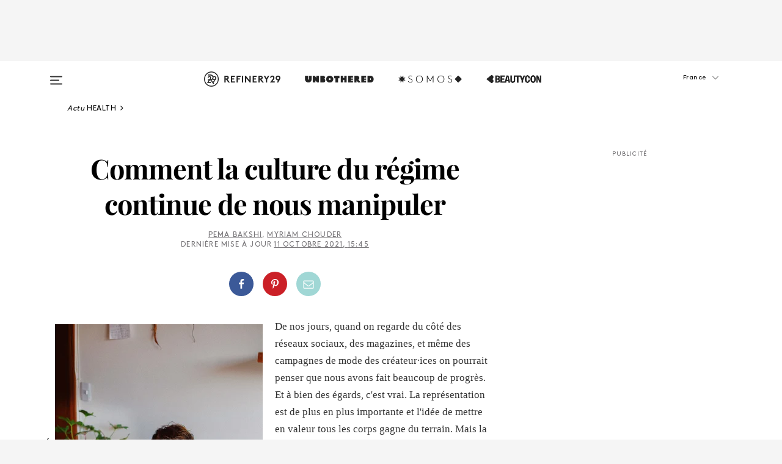

--- FILE ---
content_type: text/html; charset=utf-8
request_url: https://www.refinery29.com/fr-fr/culture-du-regime-et-gaslighting
body_size: 36694
content:

    <!DOCTYPE html>
    <html lang='fr-FR'>
      <head>
        
    <script>
      if (window.location.hostname !== window.atob('d3d3LnJlZmluZXJ5MjkuY29t')) {
        window.location = window.atob('aHR0cDovL3d3dy5yZWZpbmVyeTI5LmNvbS9mci1mci9jdWx0dXJlLWR1LXJlZ2ltZS1ldC1nYXNsaWdodGluZw==');
      }
    </script>

        <script type="text/javascript">
          window.loadAdLib = function(e,t,a,r){var n=r.includes("refinery29");if(!window.__AdLib){var o=document.createElement("script");o.src=e,o.id="ad-lib",o.onload=function(){window.__AdLib&&(window.__AdLib.env=n?"production":"development",window.__AdLib.template="master",window.__AdLib.site="refinery29",window.__AdLib.brand="refinery29",window.__AdLib.domain=n?".refinery29.com":".rf29.net",window.__AdLib.init())},o.onerror=function(e){console.error("Ad-Lib could not load it's script.",e)},document.head.appendChild(o)}}
        </script>
        <link
          rel="preload"
          as="script"
          href="https://web-statics-cdn.refinery29.com/vendor/ad-lib/v3_1_0/vice-ad-lib.js"
          onload="window.loadAdLib(this.href, 'FR', 'TCFv2.2', 'www.refinery29.com');">
        </script>
        <meta charset="utf-8">
        <title data-react-helmet="true">La culture du régime a-t-elle vraiment évolué ?</title>
        <meta data-react-helmet="true" content="ie=edge" http-equiv="x-ua-compatible"/><meta data-react-helmet="true" name="title" content="La culture du régime a-t-elle vraiment évolué ?" itemprop="title"/><meta data-react-helmet="true" name="description" content="En regardant autour de soi, il est facile de se convaincre que le mouvement body positivity a mis fin à la culture des régimes toxiques. Mais cette culture a-t-elle disparu, ou a-t-elle simplement changé de forme ?" itemprop="description"/><meta data-react-helmet="true" property="og:url" content="https://www.refinery29.com/fr-fr/culture-du-regime-et-gaslighting"/><meta data-react-helmet="true" name="twitter:title" content="Comment la culture du régime continue de nous manipuler"/><meta data-react-helmet="true" property="og:title" content="Comment la culture du régime continue de nous manipuler" itemprop="name"/><meta data-react-helmet="true" property="og:description" content="En regardant autour de soi, il est facile de se convaincre que le mouvement body positivity a mis fin à la culture des régimes toxiques. Mais cette culture a-t-elle disparu, ou a-t-elle simplement changé de forme ?"/><meta data-react-helmet="true" property="og:image" content="https://www.refinery29.com/images/10663400.jpg?crop=40%3A21" itemprop="image"/><meta data-react-helmet="true" property="og:image:secure_url" content="https://www.refinery29.com/images/10663400.jpg?crop=40%3A21" itemprop="image"/><meta data-react-helmet="true" name="twitter:card" content="summary_large_image"/><meta data-react-helmet="true" name="twitter:site" content="@refinery29"/><meta data-react-helmet="true" name="twitter:description" content="En regardant autour de soi, il est facile de se convaincre que le mouvement body positivity a mis fin à la culture des régimes toxiques. Mais cette culture a-t-elle disparu, ou a-t-elle simplement changé de forme ?"/><meta data-react-helmet="true" name="twitter:image" content="https://www.refinery29.com/images/10663400.jpg?crop=40%3A21"/><meta data-react-helmet="true" name="pinterest:image" content="https://www.refinery29.com/images/10663400.jpg?crop=37%3A50"/><meta data-react-helmet="true" property="fb:app_id" content="155023867867753"/><meta data-react-helmet="true" property="fb:pages" content="86973707921,587074007996399,269626263209765,509115739117952,1562713254009921,583745561686633,656112191237463,284423314989162,974273182666651,192477361634120"/><meta data-react-helmet="true" property="article:publisher" content="Refinery29France"/><meta data-react-helmet="true" name="viewport" content="width=device-width, initial-scale=1"/><meta data-react-helmet="true" name="theme-color" content="#fd5b4e"/><meta data-react-helmet="true" property="og:type" content="article"/><meta data-react-helmet="true" property="entry_template" content="entry.article"/><meta data-react-helmet="true" property="author" content="Pema Bakshi,Myriam Chouder"/>
        <link data-react-helmet="true" rel="canonical" href="https://www.refinery29.com/fr-fr/culture-du-regime-et-gaslighting"/><link data-react-helmet="true" rel="publisher" href="https://plus.google.com/101601649207969071719"/><link data-react-helmet="true" rel="rich-pin-icon" href="https://www.refinery29.com/assets/08c2e62e7d1f514259af92204bc9c284.ico"/><link data-react-helmet="true" rel="alternate" hreflang="fr" href="https://www.refinery29.com/fr-fr/culture-du-regime-et-gaslighting"/><link data-react-helmet="true" rel="alternate" hreflang="en-au" href="https://www.refinery29.com/en-au/diet-culture"/><link data-react-helmet="true" rel="alternate" hreflang="en-gb" href="https://www.refinery29.com/en-gb/diet-culture-gaslights-us"/><link data-react-helmet="true" rel="alternate" hreflang="en-ca" href="https://www.refinery29.com/en-ca/diet-culture-gaslights-us"/><link data-react-helmet="true" rel="alternate" hreflang="x-default" href="https://www.refinery29.com/en-gb/diet-culture-gaslights-us"/>
        <script data-react-helmet="true" type="application/ld+json">{"@context":"http://schema.org","@type":"WebPage","name":"Refinery29","url":"https://www.refinery29.com/fr-fr","potentialAction":{"@type":"SearchAction","target":"https://www.refinery29.com/fr-fr/search?q={Refinery29}","query-input":"required name=Refinery29","sameAs":["https://www.facebook.com/Refinery29France","https://twitter.com/refinery29","https://www.pinterest.de/refinery29france/","https://instagram.com/refinery29france","https://www.youtube.com/refinery29tv"]},"image":"https://www.refinery29.com/assets/images/r29-logo-b.svg"}</script><script data-react-helmet="true" type="application/ld+json">{"@context":"http://schema.org","@type":"WebSite","name":"Refinery29","url":"https://www.refinery29.com/fr-fr","potentialAction":{"@type":"SearchAction","target":"https://www.refinery29.com/fr-fr/search?q={Refinery29}","query-input":"required name=Refinery29","sameAs":["https://www.facebook.com/Refinery29France","https://twitter.com/refinery29","https://www.pinterest.de/refinery29france/","https://instagram.com/refinery29france","https://www.youtube.com/refinery29tv"]},"image":"https://www.refinery29.com/assets/images/r29-logo-b.svg"}</script><script data-react-helmet="true" type="application/ld+json">{"@context":"http://schema.org","@type":"Article","mainEntityOfPage":{"@type":"WebPage","@id":"https://www.refinery29.com/fr-fr/culture-du-regime-et-gaslighting"},"headline":"Comment la culture du régime continue de nous manipuler","url":"https://www.refinery29.com/fr-fr/culture-du-regime-et-gaslighting","thumbnailUrl":"https://www.refinery29.com/images/10663400.jpg","image":{"@type":"ImageObject","url":"https://www.refinery29.com/images/10663400.jpg","height":3000,"width":2000},"datePublished":"2021-10-11T15:45:37.000Z","dateModified":"2021-10-11T15:45:37.000Z","author":{"@type":"Person","name":"Pema Bakshi"},"creator":["Pema Bakshi","Myriam Chouder"],"articleSection":"Wellness","keywords":["Health","Santé","Body & Soul"],"publisher":{"@type":"Organization","name":"Refinery29","logo":{"@type":"ImageObject","url":"https://www.refinery29.com/assets/images/refinery29.png","width":54,"height":54}},"description":"En regardant autour de soi, il est facile de se convaincre que le mouvement body positivity a mis fin à la culture des régimes toxiques. Mais cette culture a-t-elle disparu, ou a-t-elle simplement changé de forme ?"}</script><script data-react-helmet="true" type="application/ld+json">{"@context":"http://schema.org","@type":"BreadcrumbList","itemListElement":[{"@type":"ListItem","position":1,"item":{"@id":"fr-fr/health","url":"https://www.refinery29.com/fr-fr/health","name":"Health"}},{"@type":"ListItem","position":2,"item":{"@id":"fr-fr/sante","url":"https://www.refinery29.com/fr-fr/sante","name":"Santé"}},{"@type":"ListItem","position":3,"item":{"@id":"fr-fr/body-soul","url":"https://www.refinery29.com/fr-fr/body-soul","name":"Body & Soul"}}]}</script><script data-react-helmet="true" type="application/ld+json">{"@context":"http://schema.org","@type":"ImageObject","author":null,"contentUrl":"https://www.refinery29.com/images/10663392.jpg","description":null}</script><script data-react-helmet="true" type="application/ld+json">{"@context":"http://schema.org","@type":"Person","name":"Pema Bakshi","image":null,"url":"https://www.refinery29.com/fr-fr/author/pema-bakshi"}</script><script data-react-helmet="true" type="application/ld+json">{"@context":"http://schema.org","@type":"Person","name":"Myriam Chouder","image":"https://s2.r29static.com/bin/default_author_image/b90/1,0,1000,1000/x/1489625/image.png","url":"https://www.refinery29.com/fr-fr/author/mch"}</script>
        <link id='main-styles' rel='stylesheet' href='/assets/styles.1a6fc843c5b8cd941845.css' type='text/css' />
        <link id='htlbid-styles' rel='stylesheet' href='https://htlbid.com/v3/refinery29-v2.com/htlbid.css' type='text/css' />
      </head>
      <body id='frFR' class='fr'>
<div id='r29-app'><div data-reactroot=""><main><a id="skip" href="#r29-container">Skip navigation!</a><div class=""><div><div class="main"><div class="header-ad-container"><div><span>PUBLICITÉ</span><div class="ad htlad-ad-header" data-ad-size="7x7,8x8,728x90,970x90,970x250" data-ad-position="header" data-slot-id="scrollable-header" data-targeting="{&quot;sponsorship&quot;:null,&quot;section_name&quot;:[&quot;body-positivity&quot;,&quot;wellness&quot;],&quot;collections&quot;:[],&quot;aggregations&quot;:null,&quot;entityid&quot;:10676950,&quot;aid&quot;:&quot;culture-du-regime-et-gaslighting&quot;,&quot;pageid&quot;:&quot;culture-du-regime-et-gaslighting&quot;,&quot;pagetype&quot;:&quot;scrollable&quot;,&quot;test&quot;:null,&quot;is_sensitive_content&quot;:false,&quot;edition&quot;:&quot;fr-fr&quot;,&quot;utm_source&quot;:null,&quot;utm_medium&quot;:null,&quot;utm_content&quot;:null,&quot;utm_campaign&quot;:null,&quot;vertical&quot;:&quot;r29&quot;,&quot;document.referrer&quot;:&quot;&quot;,&quot;keywords&quot;:null,&quot;ad_count&quot;:5}" id="ad-header"></div></div></div><header role="banner" aria-label="Primary" class="global-header"><div class="global-header-main"><div id="main-menu" class="global-menu"><div class="menu-inner"><div class="global-search-nav" aria-label="global search"><div class="search-drawer"><form class="search-form" action="/fr-fr/search" method="GET" aria-label="Search"><input type="search" id="search-header" name="q" placeholder="Rechercher" value=""/><div class="search-button" role="button" tabindex="0" aria-label="search button"><svg width="16" height="18" viewBox="0 0 16 18" fill="black" xmlns="http://www.w3.org/2000/svg"><path d="M10.7857 8.71429C10.7857 6.50893 8.99107 4.71428 6.78571 4.71428C4.58036 4.71428 2.78571 6.50893 2.78571 8.71429C2.78571 10.9196 4.58036 12.7143 6.78571 12.7143C8.99107 12.7143 10.7857 10.9196 10.7857 8.71429ZM15.3571 16.1429C15.3571 16.7679 14.8393 17.2857 14.2143 17.2857C13.9107 17.2857 13.6161 17.1607 13.4107 16.9464L10.3482 13.8929C9.30357 14.6161 8.05357 15 6.78571 15C3.3125 15 0.5 12.1875 0.5 8.71429C0.5 5.24107 3.3125 2.42857 6.78571 2.42857C10.2589 2.42857 13.0714 5.24107 13.0714 8.71429C13.0714 9.98214 12.6875 11.2321 11.9643 12.2768L15.0268 15.3393C15.2321 15.5446 15.3571 15.8393 15.3571 16.1429Z" fill="#333333"></path></svg></div></form></div></div><div class="category-children"><div class="category-child"><div><a href="https://www.refinery29.com/en-us/unbothered"><img class="menu-logo" src="/assets/6a9d712b4b1480df334054a94146cc34.png" alt="Unbothered menu logo"/></a></div><p>A community celebrating Black voices, Black art, and Black folx.</p></div><div class="category-child"><div><a href="https://www.refinery29.com/en-us/latine-somos"><img class="menu-logo" src="/assets/1ce585852b9e9a8cba36762b911e0f5f.png" alt="Somos menu logo"/></a></div><p>Latines learning, remembering, healing, and finding joy in our diverse stories.</p></div><div class="category-child"><div><a href="https://www.beautycon.com/"><img class="menu-logo" src="/assets/b3658fb2d9482c50df8996241fb2b67d.png" alt="BeautyCon menu logo"/></a></div><p>Beautycon is a global platform that brings together beauty enthusiasts, brands, and industry leaders to explore the latest trends, innovations, and conversations shaping the future of beauty.</p></div></div><div><div class="category-title">Featured Channels</div><div class="category-children"><div class="category-child"><a href="/fr-fr/most-wanted">Most Wanted</a></div><div class="category-child"><a href="/fr-fr/horoscope">Horoscopes</a></div><div class="category-child"><a href="/en-us/money-diary">Money Diaries</a></div><div class="category-child"><a href="/en-us/gg-good-game">Good Game</a></div><div class="category-child"><a href="/en-us/aapi-heritage-month">Not Your Token Asian</a></div><div class="category-child"><a href="/fr-fr/menstruation">My Period</a></div></div></div><div><div class="category-title">Get The Latest</div><div class="category-children"><div class="category-child"><a href="/fr-fr/shopping">Shopping</a></div><div class="category-child"><a href="/fr-fr/work-and-money">Work &amp; Money</a></div><div class="category-child"><a href="/fr-fr/health">Sex &amp; Wellness</a></div><div class="category-child"><a href="/fr-fr/beaute">Beauté</a></div><div class="category-child"><a href="/fr-fr/news">News</a></div><div class="category-child"><a href="/fr-fr/entertainment">Entertainment</a></div><div class="category-child"><a href="/fr-fr/fashion">Fashion</a></div><div class="category-child"><a href="/fr-fr/politics">Politics</a></div><div class="category-child"><a href="/fr-fr/lifestyle">Lifestyle</a></div></div></div><div><div class="category-title">Get In Touch</div><div class="social-icons"><a href="https://www.facebook.com/refinery29uk/" target="_blank" title="Refinery29&#x27;s Facebook page" aria-label="Refinery29&#x27;s Facebook page"><svg width="56" height="56" viewBox="0 0 56 56" fill="black" role="img" aria-hidden="true"><path d="M36 20H20V36H27.9973V29.9592H25.9579V27.6101H27.9973V25.8804C27.9973 24.8995 28.2684 24.1379 28.8105 23.5958C29.3526 23.0537 30.0883 22.7826 31.0177 22.7826C31.947 22.7826 32.5494 22.817 32.8248 22.8859V24.9769H31.5856C31.1382 24.9769 30.8327 25.0716 30.6692 25.2609C30.5057 25.4502 30.4239 25.7341 30.4239 26.1128V27.6101H32.7473L32.4375 29.9592H30.4239V36H36V20Z"></path></svg></a><a href="https://x.com/refinery29" target="_blank" title="Refinery29&#x27;s Twitter page" aria-label="Refinery29&#x27;s Twitter page"><svg width="56" height="56" viewBox="0 0 56 56" fill="black" role="img" aria-hidden="true"><path fill-rule="evenodd" clip-rule="evenodd" d="M20.0113 35H21.3186L26.435 29.1807L30.5034 35H35L28.9369 26.3703L34.5041 20H33.1743L28.3396 25.5107L24.4628 20H20L25.8603 28.3541L20.0113 35ZM21.8032 20.9809H23.8204L33.1856 34.0742H31.1457L21.8032 20.9809Z"></path></svg></a><a href="https://www.instagram.com/refinery29uk/?hl=en" target="_blank" title="Refinery29&#x27;s Instagram page" aria-label="Refinery29&#x27;s Instagram page"><svg width="56" height="56" viewBox="0 0 56 56" fill="black" role="img" aria-hidden="true"><path fill-rule="evenodd" clip-rule="evenodd" d="M28.5 21.4375C27.4167 21.4375 26.7135 21.4453 26.3906 21.461C26.0677 21.4766 25.6875 21.4896 25.25 21.5C24.8542 21.5209 24.5443 21.5573 24.3203 21.6094C24.0964 21.6615 23.9063 21.7188 23.75 21.7813C23.5729 21.8438 23.4115 21.9245 23.2656 22.0235C23.1198 22.1224 22.9792 22.2396 22.8438 22.375C22.7187 22.5 22.6068 22.6354 22.5078 22.7813C22.4089 22.9271 22.3229 23.0938 22.25 23.2813C22.1979 23.4271 22.1458 23.612 22.0938 23.836C22.0417 24.0599 22.0104 24.375 22 24.7813C21.9792 25.2084 21.9635 25.5834 21.9531 25.9063C21.9427 26.2292 21.9375 26.9271 21.9375 28C21.9375 29.0834 21.9453 29.7865 21.9609 30.1094C21.9766 30.4323 21.9896 30.8125 22 31.25C22.0208 31.6459 22.0573 31.9558 22.1094 32.1797C22.1615 32.4037 22.2187 32.5938 22.2812 32.75C22.3438 32.9271 22.4245 33.0886 22.5234 33.2344C22.6224 33.3802 22.7396 33.5209 22.875 33.6563C23 33.7813 23.1354 33.8933 23.2812 33.9922C23.4271 34.0912 23.5937 34.1771 23.7812 34.25C23.9271 34.3021 24.112 34.3542 24.3359 34.4063C24.5599 34.4584 24.875 34.4896 25.2812 34.5C25.7083 34.5209 26.0833 34.5365 26.4062 34.5469C26.7292 34.5573 27.4271 34.5625 28.5 34.5625C29.5833 34.5625 30.2865 34.5547 30.6094 34.5391C30.9323 34.5235 31.3125 34.5104 31.75 34.5C32.1458 34.4792 32.4557 34.4427 32.6797 34.3907C32.9036 34.3386 33.0937 34.2813 33.25 34.2188C33.4271 34.1563 33.5885 34.0756 33.7344 33.9766C33.8802 33.8776 34.0208 33.7604 34.1562 33.625C34.2813 33.5 34.3932 33.3646 34.4922 33.2188C34.5911 33.0729 34.6771 32.9063 34.75 32.7188C34.8021 32.5729 34.8542 32.3881 34.9062 32.1641C34.9583 31.9401 34.9896 31.625 35 31.2188C35.0208 30.7917 35.0365 30.4167 35.0469 30.0938C35.0573 29.7709 35.0625 29.073 35.0625 28C35.0625 26.9167 35.0547 26.2136 35.0391 25.8907C35.0234 25.5677 35.0104 25.1875 35 24.75C34.9792 24.3542 34.9427 24.0443 34.8906 23.8203C34.8385 23.5964 34.7812 23.4063 34.7188 23.25C34.6562 23.0729 34.5755 22.9115 34.4766 22.7657C34.3776 22.6198 34.2604 22.4792 34.125 22.3438C34 22.2188 33.8646 22.1068 33.7188 22.0078C33.5729 21.9089 33.4063 21.8229 33.2188 21.75C33.0729 21.6979 32.888 21.6459 32.6641 21.5938C32.4401 21.5417 32.125 21.5104 31.7188 21.5C31.2917 21.4792 30.9167 21.4636 30.5938 21.4532C30.2708 21.4427 29.5729 21.4375 28.5 21.4375ZM28.5 20C29.5938 20 30.3099 20.0078 30.6484 20.0235C30.987 20.0391 31.3646 20.0521 31.7812 20.0625C32.2188 20.0834 32.5885 20.1224 32.8906 20.1797C33.1927 20.237 33.4687 20.3125 33.7188 20.4063C33.9896 20.5209 34.2422 20.6511 34.4766 20.7969C34.7109 20.9427 34.9375 21.125 35.1562 21.3438C35.375 21.5625 35.5599 21.7917 35.7109 22.0313C35.862 22.2709 35.9896 22.5209 36.0938 22.7813C36.1875 23.0209 36.2656 23.2943 36.3281 23.6016C36.3906 23.9089 36.4271 24.2813 36.4375 24.7188C36.4583 25.1459 36.474 25.5261 36.4844 25.8594C36.4948 26.1927 36.5 26.9063 36.5 28C36.5 29.0938 36.4922 29.8099 36.4766 30.1485C36.4609 30.487 36.4479 30.8646 36.4375 31.2813C36.4167 31.7188 36.3776 32.0886 36.3203 32.3907C36.263 32.6927 36.1875 32.9688 36.0938 33.2188C35.9792 33.4896 35.849 33.7422 35.7031 33.9766C35.5573 34.211 35.375 34.4375 35.1562 34.6563C34.9375 34.875 34.7083 35.0599 34.4688 35.211C34.2292 35.362 33.9792 35.4896 33.7188 35.5938C33.4792 35.6875 33.2057 35.7657 32.8984 35.8282C32.5911 35.8907 32.2188 35.9271 31.7812 35.9375C31.3542 35.9584 30.974 35.974 30.6406 35.9844C30.3073 35.9948 29.5938 36 28.5 36C27.4062 36 26.6901 35.9922 26.3516 35.9766C26.013 35.961 25.6354 35.9479 25.2188 35.9375C24.7812 35.9167 24.4115 35.8776 24.1094 35.8203C23.8073 35.7631 23.5313 35.6875 23.2812 35.5938C23.0104 35.4792 22.7578 35.349 22.5234 35.2032C22.2891 35.0573 22.0625 34.875 21.8438 34.6563C21.625 34.4375 21.4401 34.2084 21.2891 33.9688C21.138 33.7292 21.0104 33.4792 20.9062 33.2188C20.8125 32.9792 20.7344 32.7058 20.6719 32.3985C20.6094 32.0912 20.5729 31.7188 20.5625 31.2813C20.5417 30.8542 20.526 30.474 20.5156 30.1407C20.5052 29.8073 20.5 29.0938 20.5 28C20.5 26.9063 20.5078 26.1901 20.5234 25.8516C20.5391 25.513 20.5521 25.1354 20.5625 24.7188C20.5833 24.2813 20.6224 23.9115 20.6797 23.6094C20.737 23.3073 20.8125 23.0313 20.9062 22.7813C21.0208 22.5104 21.151 22.2578 21.2969 22.0235C21.4427 21.7891 21.625 21.5625 21.8438 21.3438C22.0625 21.125 22.2917 20.9401 22.5312 20.7891C22.7708 20.6381 23.0208 20.5104 23.2812 20.4063C23.5208 20.3125 23.7943 20.2344 24.1016 20.1719C24.4089 20.1094 24.7812 20.0729 25.2188 20.0625C25.6458 20.0417 26.026 20.0261 26.3594 20.0157C26.6927 20.0052 27.4062 20 28.5 20ZM28.5 23.875C29.0729 23.875 29.6094 23.9818 30.1094 24.1953C30.6094 24.4089 31.0469 24.7032 31.4219 25.0782C31.7969 25.4532 32.0911 25.8907 32.3047 26.3907C32.5182 26.8907 32.625 27.4271 32.625 28C32.625 28.573 32.5182 29.1094 32.3047 29.6094C32.0911 30.1094 31.7969 30.5469 31.4219 30.9219C31.0469 31.2969 30.6094 31.5912 30.1094 31.8047C29.6094 32.0183 29.0729 32.125 28.5 32.125C27.9271 32.125 27.3906 32.0183 26.8906 31.8047C26.3906 31.5912 25.9531 31.2969 25.5781 30.9219C25.2031 30.5469 24.9089 30.1094 24.6953 29.6094C24.4818 29.1094 24.375 28.573 24.375 28C24.375 27.4271 24.4818 26.8907 24.6953 26.3907C24.9089 25.8907 25.2031 25.4532 25.5781 25.0782C25.9531 24.7032 26.3906 24.4089 26.8906 24.1953C27.3906 23.9818 27.9271 23.875 28.5 23.875ZM28.5 30.6875C29.2396 30.6875 29.8724 30.4219 30.3984 29.8907C30.9245 29.3594 31.1875 28.7292 31.1875 28C31.1875 27.2604 30.9219 26.6276 30.3906 26.1016C29.8594 25.5755 29.2292 25.3125 28.5 25.3125C27.7604 25.3125 27.1276 25.5782 26.6016 26.1094C26.0755 26.6407 25.8125 27.2709 25.8125 28C25.8125 28.7396 26.0781 29.3724 26.6094 29.8985C27.1406 30.4245 27.7708 30.6875 28.5 30.6875ZM33.7188 23.7188C33.7188 23.9792 33.6302 24.2058 33.4531 24.3985C33.276 24.5912 33.0521 24.6875 32.7812 24.6875C32.5208 24.6875 32.2943 24.5938 32.1016 24.4063C31.9089 24.2188 31.8125 23.9896 31.8125 23.7188C31.8125 23.4584 31.9062 23.237 32.0938 23.0547C32.2813 22.8724 32.5104 22.7813 32.7812 22.7813C33.0417 22.7813 33.263 22.8698 33.4453 23.0469C33.6276 23.224 33.7188 23.4479 33.7188 23.7188Z"></path></svg></a><a href="https://www.pinterest.com/refinery29/" target="_blank" title="Refinery29&#x27;s Pinterest page" aria-label="Refinery29&#x27;s Pinterest page"><svg width="56" height="56" viewBox="0 0 56 56" fill="black" role="img" aria-hidden="true"><path fill-rule="evenodd" clip-rule="evenodd" d="M28.0003 20C23.5821 20 20 23.5817 20 27.9999C20 31.2757 21.9699 34.0898 24.7887 35.3271C24.7662 34.7685 24.7846 34.0979 24.9279 33.4902C25.0817 32.8407 25.9573 29.131 25.9573 29.131C25.9573 29.131 25.7017 28.6203 25.7017 27.8652C25.7017 26.6798 26.3889 25.7944 27.2446 25.7944C27.9723 25.7944 28.3238 26.3409 28.3238 26.9953C28.3238 27.7269 27.8573 28.821 27.6173 29.8344C27.4169 30.683 28.0428 31.3752 28.88 31.3752C30.3958 31.3752 31.4167 29.4285 31.4167 27.1219C31.4167 25.3686 30.2357 24.0562 28.0878 24.0562C25.661 24.0562 24.1492 25.8659 24.1492 27.8873C24.1492 28.5843 24.3547 29.0758 24.6766 29.4564C24.8246 29.6312 24.8452 29.7016 24.7916 29.9023C24.7532 30.0495 24.6651 30.4038 24.6286 30.5443C24.5753 30.7469 24.4112 30.8193 24.228 30.7445C23.1103 30.2882 22.5897 29.0642 22.5897 27.6882C22.5897 25.4157 24.5063 22.6908 28.3073 22.6908C31.3617 22.6908 33.372 24.901 33.372 27.2735C33.372 30.4117 31.6273 32.7562 29.0554 32.7562C28.1917 32.7562 27.3792 32.2893 27.101 31.7591C27.101 31.7591 26.6365 33.6023 26.5381 33.9582C26.3685 34.575 26.0365 35.1915 25.7329 35.6719C26.4525 35.8844 27.2125 36 28.0003 36C32.4181 36 36 32.4183 36 27.9999C36 23.5817 32.4181 20 28.0003 20" fill="black"></path></svg></a><a href="https://www.snapchat.com/add/refinery29" target="_blank" title="Add Refinery29 on Snapchat" aria-label="Add Refinery29 on Snapchat"><svg width="56" height="56" viewBox="0 0 56 56" fill="black" role="img" aria-hidden="true"><path d="M24.1288 22.7136C23.7038 23.6651 23.8717 25.3699 23.9397 26.5621C23.4807 26.8163 22.8913 26.3703 22.5577 26.3703C22.2106 26.3703 21.7962 26.5982 21.731 26.9381C21.6843 27.183 21.7941 27.5398 22.5818 27.8506C22.8863 27.971 23.611 28.1126 23.7789 28.5076C24.0147 29.0627 22.5676 31.6248 20.2952 31.9986C20.1174 32.0276 19.9906 32.1862 20.0005 32.366C20.0402 33.0563 21.5887 33.3267 22.275 33.4329C22.3452 33.5278 22.4018 33.9285 22.4918 34.2336C22.5322 34.3703 22.6363 34.5338 22.9041 34.5338C23.2533 34.5338 23.8334 34.2648 24.8435 34.4319C25.8338 34.5968 26.7645 36 28.5517 36C30.2128 36 31.2038 34.5904 32.1572 34.4319C32.709 34.3405 33.1829 34.3696 33.7127 34.4729C34.0775 34.5444 34.4048 34.5841 34.5089 34.2258C34.6003 33.9165 34.6562 33.5235 34.725 33.4308C35.405 33.3253 36.9605 33.0556 36.9995 32.3653C37.0094 32.1855 36.8826 32.0276 36.7048 31.9979C34.4707 31.6297 32.9796 29.0754 33.2211 28.5069C33.3883 28.1126 34.108 27.9724 34.4182 27.8499C34.9948 27.6227 35.2838 27.343 35.2775 27.0195C35.2697 26.6053 34.771 26.3582 34.4041 26.3582C34.0308 26.3582 33.4946 26.8 33.0603 26.5607C33.1283 25.3586 33.2955 23.6616 32.8712 22.7108C32.0672 20.9104 30.2787 20 28.4908 20C26.7143 20 24.9391 20.8977 24.1288 22.7136Z"></path></svg></a><a href="https://www.youtube.com/refinery29" target="_blank" title="Refinery29&#x27;s YouTube channel" aria-label="Refinery29&#x27;s YouTube channel"><svg width="56" height="56" viewBox="0 0 56 56" fill="black" role="img" aria-hidden="true"><path d="M37.5812 24.0397C37.468 23.6461 37.2474 23.2897 36.943 23.0085C36.6299 22.7186 36.2462 22.5112 35.8281 22.406C34.2633 22.004 27.9942 22.004 27.9942 22.004C25.3806 21.975 22.7677 22.1025 20.1702 22.3857C19.7521 22.4987 19.3691 22.7107 19.0554 23.0028C18.7471 23.2919 18.5238 23.6483 18.4071 24.0389C18.1269 25.51 17.9908 27.0038 18.0005 28.5C17.9905 29.9949 18.1263 31.4881 18.4071 32.9611C18.5213 33.35 18.7438 33.7049 19.0529 33.9915C19.362 34.2782 19.747 34.4852 20.1702 34.5948C21.7559 34.996 27.9942 34.996 27.9942 34.996C30.6111 35.025 33.2273 34.8975 35.8281 34.6143C36.2462 34.5091 36.6299 34.3017 36.943 34.0118C37.2513 33.7252 37.4704 33.3687 37.5804 32.9806C37.8679 31.51 38.0077 30.0157 37.9978 28.5187C38.0195 27.0153 37.8798 25.5147 37.5812 24.0397ZM26.0011 31.2803V25.7205L31.2171 28.5008L26.0011 31.2803Z"></path></svg></a><a href="https://www.tiktok.com/@refinery29" target="_blank" title="Refinery29 on TikTok" aria-label="Refinery29 on TikTok"><svg width="56" height="56" viewBox="0 0 56 56" fill="black" role="img" aria-hidden="true"><path fill-rule="evenodd" clip-rule="evenodd" d="M31.4908 25.2742C32.6132 25.9313 33.7125 26.3461 35 26.4747V23.7562C34.0075 23.6801 32.9924 23.0465 32.3865 22.3424C32.0187 21.9151 31.7425 21.408 31.5969 20.8676C31.5744 20.784 31.4826 20.2511 31.4719 20H28.628V20.6786V22.3029V29.2038V30.1679C28.628 30.7168 28.6695 31.2862 28.4613 31.8055C27.9518 33.0764 26.3591 33.6316 25.1298 32.9939C22.7357 31.7424 24.0705 28.27 26.551 28.5908V25.7701C26.2122 25.7649 25.7723 25.8301 25.6141 25.849C25.1277 25.907 24.6563 26.042 24.2062 26.2292C21.6328 27.2995 20.3116 30.2524 21.3623 32.8153L21.331 32.7277C22.6604 36.1247 27.1531 37.0798 29.8457 34.6274C31.7236 32.9169 31.4908 30.5397 31.4908 28.2712V25.2742Z"></path></svg></a><a href="https://jump.refinery29.com/join/24/signup-all-newsletters?utm_source=footer&amp;utm_medium=emailsignup&amp;_ga=2.174034529.350230817.1728573652-162356488.1728573652" target="_blank" title="Sign up for Refinery29 newsletters" aria-label="Sign up for Refinery29 newsletters"><svg width="52" height="56" viewBox="0 0 52 56" fill="black" role="img" aria-hidden="true"><path d="M34.1429 33.7678V25.625C33.9167 25.8795 33.6728 26.1127 33.4113 26.3248C31.5169 27.7809 30.0113 28.9754 28.8945 29.9085C28.534 30.2124 28.2407 30.4492 28.0145 30.6189C27.7883 30.7885 27.4826 30.9599 27.0974 31.1331C26.7121 31.3063 26.3499 31.3928 26.0106 31.3928H25.9894C25.6501 31.3928 25.2879 31.3063 24.9026 31.1331C24.5174 30.9599 24.2117 30.7885 23.9855 30.6189C23.7593 30.4492 23.466 30.2124 23.1055 29.9085C21.9887 28.9754 20.4831 27.7809 18.5887 26.3248C18.3272 26.1127 18.0833 25.8795 17.8571 25.625V33.7678C17.8571 33.8597 17.8907 33.9393 17.9579 34.0064C18.025 34.0736 18.1045 34.1071 18.1964 34.1071H33.8036C33.8955 34.1071 33.975 34.0736 34.0421 34.0064C34.1093 33.9393 34.1429 33.8597 34.1429 33.7678ZM34.1429 22.6244V22.3647L34.1376 22.2268L34.1057 22.0943L34.0474 21.9989L33.952 21.9194L33.8036 21.8928H18.1964C18.1045 21.8928 18.025 21.9264 17.9579 21.9936C17.8907 22.0607 17.8571 22.1402 17.8571 22.2321C17.8571 23.4196 18.3767 24.4234 19.4157 25.2433C20.7799 26.3177 22.1972 27.438 23.6674 28.6043C23.7098 28.6397 23.8335 28.7439 24.0385 28.9171C24.2435 29.0903 24.4061 29.2228 24.5262 29.3147C24.6464 29.4066 24.8037 29.5179 24.998 29.6487C25.1924 29.7795 25.3709 29.8767 25.5335 29.9403C25.6961 30.0039 25.848 30.0357 25.9894 30.0357H26.0106C26.152 30.0357 26.3039 30.0039 26.4665 29.9403C26.6291 29.8767 26.8076 29.7795 27.002 29.6487C27.1963 29.5179 27.3536 29.4066 27.4738 29.3147C27.5939 29.2228 27.7565 29.0903 27.9615 28.9171C28.1665 28.7439 28.2902 28.6397 28.3326 28.6043C29.8028 27.438 31.2201 26.3177 32.5843 25.2433C32.966 24.9394 33.3211 24.5311 33.6498 24.0187C33.9785 23.5062 34.1429 23.0415 34.1429 22.6244ZM35.5 22.2321V33.7678C35.5 34.2344 35.3339 34.6337 35.0017 34.966C34.6695 35.2982 34.2701 35.4643 33.8036 35.4643H18.1964C17.7299 35.4643 17.3305 35.2982 16.9983 34.966C16.6661 34.6337 16.5 34.2344 16.5 33.7678V22.2321C16.5 21.7656 16.6661 21.3662 16.9983 21.034C17.3305 20.7018 17.7299 20.5357 18.1964 20.5357H33.8036C34.2701 20.5357 34.6695 20.7018 35.0017 21.034C35.3339 21.3662 35.5 21.7656 35.5 22.2321Z"></path></svg></a></div></div></div></div><button type="button" class="hamburger-menu desktop" aria-label="Open menu" aria-expanded="false" aria-controls="main-menu"><svg width="20" height="15" viewBox="0 0 20 15" fill="black" xmlns="http://www.w3.org/2000/svg"><rect y="0.5" width="20" height="2" rx="1" fill="#333333"></rect><rect y="6.5" width="15" height="2" rx="1" fill="#333333"></rect><rect y="12.5" width="20" height="2" rx="1" fill="#333333"></rect></svg></button><div class="header-verticals desktop"><a href="https://www.refinery29.com/fr-fr"><img class="menu-logo" src="/assets/90e3b0501ff143bd058ecb3f754a4430.png" alt="Refinery29 logo"/></a><a href="https://www.refinery29.com/en-us/unbothered"><img class="menu-logo" src="/assets/9aa89696be7da8b249e2ee2622a111e9.png" alt="Unbothered logo"/></a><a href="https://www.refinery29.com/en-us/latine-somos"><img class="menu-logo" src="/assets/cda4774d79df76d9c5ab2dfba3784155.png" alt="Somos logo"/></a><a href="https://www.beautycon.com/"><img class="menu-logo" src="/assets/d68e2ddc49f6065953daf57eac5b849a.png" alt="BeautyCon logo"/></a></div><div class="header-verticals desktop r29-only-menu"><a href="https://www.refinery29.com/fr-fr"><img class="menu-logo" src="/assets/90e3b0501ff143bd058ecb3f754a4430.png" alt="Refinery29 logo"/></a></div><div class="header-mobile-logo mobile"><a href="https://www.refinery29.com/fr-fr"><img class="menu-logo" src="/assets/90e3b0501ff143bd058ecb3f754a4430.png" alt="Refinery29 logo"/></a></div><div class="desktop edition-switch-wrapper"><div class="global-edition-switch" aria-label="Edition selector"><div class="current-edition" tabindex="0" role="button" aria-expanded="false" aria-haspopup="true"><span>France</span><i class="fa fa-angle-down " aria-label="angle-down" aria-hidden="true"><svg width="1792" height="1792" viewBox="0 0 1792 1792"><path d="M1395 736q0 13-10 23l-466 466q-10 10-23 10t-23-10L407 759q-10-10-10-23t10-23l50-50q10-10 23-10t23 10l393 393 393-393q10-10 23-10t23 10l50 50q10 10 10 23z"/></svg></i></div><ul class=""><li><a href="https://www.refinery29.com/en-au/diet-culture"><span>Australie</span></a></li><li><a href="https://www.refinery29.com/en-gb/diet-culture-gaslights-us"><span>Royaume-Uni</span></a></li><li><a href="https://www.refinery29.com/en-us"><span>Etats-Unis</span></a></li><li><a href="https://www.refinery29.com/de-de"><span>Allemagne</span></a></li></ul></div></div><div class="mobile edition-switch-wrapper"></div><button type="button" class="hamburger-menu mobile" aria-label="Open menu" aria-expanded="false" aria-controls="main-menu"><svg width="20" height="15" viewBox="0 0 20 15" fill="black" xmlns="http://www.w3.org/2000/svg"><rect y="0.5" width="20" height="2" rx="1" fill="#333333"></rect><rect y="6.5" width="15" height="2" rx="1" fill="#333333"></rect><rect y="12.5" width="20" height="2" rx="1" fill="#333333"></rect></svg></button></div></header><div class="mobile-header-verticals-wrapper"><div class="mobile-header-verticals"><div class="mobile-vertical"><a href="https://www.refinery29.com/en-us/unbothered"><img class="menu-logo" src="/assets/6a9d712b4b1480df334054a94146cc34.png" alt="Unbothered menu logo"/></a></div><div class="mobile-vertical"><a href="https://www.refinery29.com/en-us/latine-somos"><img class="menu-logo" src="/assets/1ce585852b9e9a8cba36762b911e0f5f.png" alt="Somos menu logo"/></a></div><div class="mobile-vertical"><a href="https://www.beautycon.com/"><img class="menu-logo" src="/assets/b3658fb2d9482c50df8996241fb2b67d.png" alt="BeautyCon menu logo"/></a></div></div></div><div id="r29-container"><div><header hidden="" class="condensed-header hidden"><a href="/fr-fr"><div class="r29-logo"><img src="/assets/d27ad8510dcf0eef13f6419f4f9a76e6.svg" alt="Refinery29"/></div></a><div class="condensed-title"><span>Vous lisez</span><h4>La culture du régime a-t-elle vraiment évolué ?</h4></div><div class="story-share"><button class="fa fa-facebook " aria-label="facebook" aria-hidden="true"><svg height="1792" viewBox="0 0 1792 1792" width="1792" role="img" aria-hidden="true"><path d="m1343 12v264h-157q-86 0-116 36t-30 108v189h293l-39 296h-254v759h-306v-759h-255v-296h255v-218q0-186 104-288.5t277-102.5q147 0 228 12z"/></svg>
</button><div data-href="https://pinterest.com/pin/create/button/?url=https%3A%2F%2Fwww.refinery29.com%2Ffr-fr%2Fculture-du-regime-et-gaslighting%3Futm_source%3Dpinterest%26utm_medium%3Dpinterest_share&amp;media=http%3A%2F%2Fwww.refinery29.com%2Fimages%2F10663400.jpg%3Fcrop%3D37%253A50&amp;description=Comment%20la%20culture%20du%20r%C3%A9gime%20continue%20de%20nous%20manipuler%2B%23refinery29fr" data-pin-custom="true" style="display:inline-block" role="button" tabindex="0"><button class="fa fa-pinterest-p" title="Partager sur Pinterest" aria-label="Partager sur Pinterest"><svg height="1792" viewBox="0 0 1792 1792" width="1792" role="img" aria-hidden="true"><path d="m256 597q0-108 37.5-203.5t103.5-166.5 152-123 185-78 202-26q158 0 294 66.5t221 193.5 85 287q0 96-19 188t-60 177-100 149.5-145 103-189 38.5q-68 0-135-32t-96-88q-10 39-28 112.5t-23.5 95-20.5 71-26 71-32 62.5-46 77.5-62 86.5l-14 5-9-10q-15-157-15-188 0-92 21.5-206.5t66.5-287.5 52-203q-32-65-32-169 0-83 52-156t132-73q61 0 95 40.5t34 102.5q0 66-44 191t-44 187q0 63 45 104.5t109 41.5q55 0 102-25t78.5-68 56-95 38-110.5 20-111 6.5-99.5q0-173-109.5-269.5t-285.5-96.5q-200 0-334 129.5t-134 328.5q0 44 12.5 85t27 65 27 45.5 12.5 30.5q0 28-15 73t-37 45q-2 0-17-3-51-15-90.5-56t-61-94.5-32.5-108-11-106.5z"/></svg>
</button></div><button class="fa fa-envelope-o" title="Partager par email" aria-label="Partager par email"><svg height="1792" viewBox="0 0 1792 1792" width="1792"><path d="m1664 1504v-768q-32 36-69 66-268 206-426 338-51 43-83 67t-86.5 48.5-102.5 24.5h-2q-48 0-102.5-24.5t-86.5-48.5-83-67q-158-132-426-338-37-30-69-66v768q0 13 9.5 22.5t22.5 9.5h1472q13 0 22.5-9.5t9.5-22.5zm0-1051v-24.5l-.5-13-3-12.5-5.5-9-9-7.5-14-2.5h-1472q-13 0-22.5 9.5t-9.5 22.5q0 168 147 284 193 152 401 317 6 5 35 29.5t46 37.5 44.5 31.5 50.5 27.5 43 9h2q20 0 43-9t50.5-27.5 44.5-31.5 46-37.5 35-29.5q208-165 401-317 54-43 100.5-115.5t46.5-131.5zm128-37v1088q0 66-47 113t-113 47h-1472q-66 0-113-47t-47-113v-1088q0-66 47-113t113-47h1472q66 0 113 47t47 113z"/></svg></button></div></header><article class="r29-article-container "><div class="primary-tag-banner"><a href="/fr-fr/health"><span class="story-from"><span>Actu <span class="tag-name">Health</span></span></span><i class="fa fa-angle-right " aria-label="angle-right" aria-hidden="true"><svg height="1792" viewBox="0 0 1792 1792" width="1792"><path d="m1171 960q0 13-10 23l-466 466q-10 10-23 10t-23-10l-50-50q-10-10-10-23t10-23l393-393-393-393q-10-10-10-23t10-23l50-50q10-10 23-10t23 10l466 466q10 10 10 23z"/></svg></i></a></div><div class="r29-article right-rail-article"><div class="right-rail-ad-container"><div class="right-rail-floater null"><div class="right-rail-ad" id="rr-ad"><span>PUBLICITÉ</span><div class="ad htlad-ad-right-rail" data-ad-size="300x250,300x600" data-ad-position="right" data-slot-id="scrollable-right" data-targeting="{&quot;sponsorship&quot;:null,&quot;section_name&quot;:[&quot;body-positivity&quot;,&quot;wellness&quot;],&quot;collections&quot;:[],&quot;aggregations&quot;:null,&quot;entityid&quot;:10676950,&quot;aid&quot;:&quot;culture-du-regime-et-gaslighting&quot;,&quot;pageid&quot;:&quot;culture-du-regime-et-gaslighting&quot;,&quot;pagetype&quot;:&quot;scrollable&quot;,&quot;test&quot;:null,&quot;is_sensitive_content&quot;:false,&quot;edition&quot;:&quot;fr-fr&quot;,&quot;utm_source&quot;:null,&quot;utm_medium&quot;:null,&quot;utm_content&quot;:null,&quot;utm_campaign&quot;:null,&quot;vertical&quot;:&quot;r29&quot;,&quot;document.referrer&quot;:&quot;&quot;,&quot;keywords&quot;:null,&quot;ad_count&quot;:6}" id="ad-right-rail"></div></div></div></div><div class="header"><h1 class="title">Comment la culture du régime continue de nous manipuler</h1><div class="bylines-container"><div class="byline main-contributors"><span class="contributor"><a href="/fr-fr/author/pema-bakshi">Pema Bakshi</a></span>, <span class="contributor"><a href="/fr-fr/author/mch">Myriam Chouder</a></span></div><div class="byline modified"><span>Dernière mise à jour <a rel="nofollow" href="/fr-fr/archives/2021/10/11"><span><span>11 octobre 2021</span>, <span>15:45</span></span></a></span></div></div><div class="story-share"><button class="fa fa-facebook " aria-label="facebook" aria-hidden="true"><svg height="1792" viewBox="0 0 1792 1792" width="1792" role="img" aria-hidden="true"><path d="m1343 12v264h-157q-86 0-116 36t-30 108v189h293l-39 296h-254v759h-306v-759h-255v-296h255v-218q0-186 104-288.5t277-102.5q147 0 228 12z"/></svg>
</button><div data-href="https://pinterest.com/pin/create/button/?url=https%3A%2F%2Fwww.refinery29.com%2Ffr-fr%2Fculture-du-regime-et-gaslighting%3Futm_source%3Dpinterest%26utm_medium%3Dpinterest_share&amp;media=http%3A%2F%2Fwww.refinery29.com%2Fimages%2F10663400.jpg%3Fcrop%3D37%253A50&amp;description=Comment%20la%20culture%20du%20r%C3%A9gime%20continue%20de%20nous%20manipuler%2B%23refinery29fr" data-pin-custom="true" style="display:inline-block" role="button" tabindex="0"><button class="fa fa-pinterest-p" title="Partager sur Pinterest" aria-label="Partager sur Pinterest"><svg height="1792" viewBox="0 0 1792 1792" width="1792" role="img" aria-hidden="true"><path d="m256 597q0-108 37.5-203.5t103.5-166.5 152-123 185-78 202-26q158 0 294 66.5t221 193.5 85 287q0 96-19 188t-60 177-100 149.5-145 103-189 38.5q-68 0-135-32t-96-88q-10 39-28 112.5t-23.5 95-20.5 71-26 71-32 62.5-46 77.5-62 86.5l-14 5-9-10q-15-157-15-188 0-92 21.5-206.5t66.5-287.5 52-203q-32-65-32-169 0-83 52-156t132-73q61 0 95 40.5t34 102.5q0 66-44 191t-44 187q0 63 45 104.5t109 41.5q55 0 102-25t78.5-68 56-95 38-110.5 20-111 6.5-99.5q0-173-109.5-269.5t-285.5-96.5q-200 0-334 129.5t-134 328.5q0 44 12.5 85t27 65 27 45.5 12.5 30.5q0 28-15 73t-37 45q-2 0-17-3-51-15-90.5-56t-61-94.5-32.5-108-11-106.5z"/></svg>
</button></div><button class="fa fa-envelope-o" title="Partager par email" aria-label="Partager par email"><svg height="1792" viewBox="0 0 1792 1792" width="1792"><path d="m1664 1504v-768q-32 36-69 66-268 206-426 338-51 43-83 67t-86.5 48.5-102.5 24.5h-2q-48 0-102.5-24.5t-86.5-48.5-83-67q-158-132-426-338-37-30-69-66v768q0 13 9.5 22.5t22.5 9.5h1472q13 0 22.5-9.5t9.5-22.5zm0-1051v-24.5l-.5-13-3-12.5-5.5-9-9-7.5-14-2.5h-1472q-13 0-22.5 9.5t-9.5 22.5q0 168 147 284 193 152 401 317 6 5 35 29.5t46 37.5 44.5 31.5 50.5 27.5 43 9h2q20 0 43-9t50.5-27.5 44.5-31.5 46-37.5 35-29.5q208-165 401-317 54-43 100.5-115.5t46.5-131.5zm128-37v1088q0 66-47 113t-113 47h-1472q-66 0-113-47t-47-113v-1088q0-66 47-113t113-47h1472q66 0 113 47t47 113z"/></svg></button></div></div><div><div class="ad htlad-1x5" data-ad-size="1x5" data-ad-position="invusion" data-slot-id="scrollable-invusion" data-targeting="{&quot;sponsorship&quot;:null,&quot;section_name&quot;:[&quot;body-positivity&quot;,&quot;wellness&quot;],&quot;collections&quot;:[],&quot;aggregations&quot;:null,&quot;entityid&quot;:10676950,&quot;aid&quot;:&quot;culture-du-regime-et-gaslighting&quot;,&quot;pageid&quot;:&quot;culture-du-regime-et-gaslighting&quot;,&quot;pagetype&quot;:&quot;scrollable&quot;,&quot;test&quot;:null,&quot;is_sensitive_content&quot;:false,&quot;edition&quot;:&quot;fr-fr&quot;,&quot;utm_source&quot;:null,&quot;utm_medium&quot;:null,&quot;utm_content&quot;:null,&quot;utm_campaign&quot;:null,&quot;vertical&quot;:&quot;r29&quot;,&quot;document.referrer&quot;:&quot;&quot;,&quot;keywords&quot;:null,&quot;ad_count&quot;:7}" id="ad-article-invusion"></div></div><div id="article-main-content" class=""><div id="editorial-content"><div><section class="body"><div class="trinity-left-column trinityAudioPlaceholder"><div class="trinity-tts-pb" dir="ltr"></div></div><div class="section-outer-container"><div class="section-container section-asset-container left-align half-width"><div class="section-image-container"><div class="section-image"><div><div class="img-container"><div class="loading"></div></div><div class="story-share image-shares"><div data-href="https://pinterest.com/pin/create/button/?url=https%3A%2F%2Fwww.refinery29.com%2Ffr-fr%2Fculture-du-regime-et-gaslighting%3Futm_source%3Dpinterest%26utm_medium%3Dpinterest_share&amp;media=http%3A%2F%2Fwww.refinery29.com%2Fimages%2F10663392.jpg&amp;description=Comment%20la%20culture%20du%20r%C3%A9gime%20continue%20de%20nous%20manipuler%2B%23refinery29fr" data-pin-custom="true" style="display:inline-block" role="button" tabindex="0"><button class="fa fa-pinterest-p" title="Partager sur Pinterest" aria-label="Partager sur Pinterest"><svg height="1792" viewBox="0 0 1792 1792" width="1792" role="img" aria-hidden="true"><path d="m256 597q0-108 37.5-203.5t103.5-166.5 152-123 185-78 202-26q158 0 294 66.5t221 193.5 85 287q0 96-19 188t-60 177-100 149.5-145 103-189 38.5q-68 0-135-32t-96-88q-10 39-28 112.5t-23.5 95-20.5 71-26 71-32 62.5-46 77.5-62 86.5l-14 5-9-10q-15-157-15-188 0-92 21.5-206.5t66.5-287.5 52-203q-32-65-32-169 0-83 52-156t132-73q61 0 95 40.5t34 102.5q0 66-44 191t-44 187q0 63 45 104.5t109 41.5q55 0 102-25t78.5-68 56-95 38-110.5 20-111 6.5-99.5q0-173-109.5-269.5t-285.5-96.5q-200 0-334 129.5t-134 328.5q0 44 12.5 85t27 65 27 45.5 12.5 30.5q0 28-15 73t-37 45q-2 0-17-3-51-15-90.5-56t-61-94.5-32.5-108-11-106.5z"/></svg>
</button></div><button class="fa fa-facebook " aria-label="facebook" aria-hidden="true"><svg height="1792" viewBox="0 0 1792 1792" width="1792" role="img" aria-hidden="true"><path d="m1343 12v264h-157q-86 0-116 36t-30 108v189h293l-39 296h-254v759h-306v-759h-255v-296h255v-218q0-186 104-288.5t277-102.5q147 0 228 12z"/></svg>
</button></div><div class="content-caption"></div></div></div></div></div></div><div class="after-section-content"></div><div class="section-outer-container"><div class="section-container section-text-container"><div class="section-text">De nos jours, quand on regarde du côté des réseaux sociaux, des magazines, et même des campagnes de mode des créateur·ices on pourrait penser que nous avons fait beaucoup de progrès. Et à bien des égards, c'est vrai. La représentation est de plus en plus importante et l'idée de mettre en valeur tous les corps gagne du terrain. Mais la culture du régime et son souci du développement personnel restent aussi insidieux et envahissants que jamais. </div></div></div><div class="after-section-content"></div><div class="section-outer-container"><div class="section-container section-text-container"><div class="section-text">Les discours sur l'image corporelle des années 50, 60 et jusque dans les années 2000 nous laissent certes sans voix et on se demande comment les marques ont pu s'en tirer avec un marketing aussi ouvertement irresponsable. Mais la culture du régime n'a pas réellement disparu, elle s'est simplement métamorphosée. Une simple recherche sur Google m'a permis d'obtenir 98 600 000 de résultats pour "perte de poids" et 10 720 000 000 pour "régime". En tapant pratiquement n'importe quelle partie du corps, on obtient le terme connexe "workout", ainsi que de nombreuses publicités promettant "Résultats, instantanés, prouvés !"</div></div></div><div class="after-section-content"><div class="section-ad"><span>Publicité</span><span>PUBLICITÉ</span><div class="ad htlad-ad-section-ad-top" data-ad-size="1280x90,728x90,300x250,10x10" data-ad-position="A" data-slot-id="scrollable-scroll-A" data-targeting="{&quot;sponsorship&quot;:null,&quot;section_name&quot;:[&quot;body-positivity&quot;,&quot;wellness&quot;],&quot;collections&quot;:[],&quot;aggregations&quot;:null,&quot;entityid&quot;:10676950,&quot;aid&quot;:&quot;culture-du-regime-et-gaslighting&quot;,&quot;pageid&quot;:&quot;culture-du-regime-et-gaslighting&quot;,&quot;pagetype&quot;:&quot;scrollable&quot;,&quot;test&quot;:null,&quot;is_sensitive_content&quot;:false,&quot;edition&quot;:&quot;fr-fr&quot;,&quot;utm_source&quot;:null,&quot;utm_medium&quot;:null,&quot;utm_content&quot;:null,&quot;utm_campaign&quot;:null,&quot;vertical&quot;:&quot;r29&quot;,&quot;document.referrer&quot;:&quot;&quot;,&quot;keywords&quot;:null,&quot;ad_count&quot;:8}" id="ad-section-ad-A"></div></div></div><div class="section-outer-container"><div class="section-container section-text-container"><div class="section-text">Mais bien sûr, nous ne pouvons pas parler de la culture du régime sans parler de capitalisme. Dans un monde de surconsommation où le fait d'être joli·e peut vous rapporter des milliards, les spécialistes du marketing travaillent dur pour continuer à vendre le rêve de la perfection physique. Franchement, ce n'est pas très difficile. Mais malgré un mouvement croissant en faveur de la <a href="https://www.refinery29.com/fr-fr/2020/11/10155806/importance-du-mouvement-body-positivity-reseaux-sociaux">body positivity</a>, les jeunes continuent de développer une dysmorphie corporelle et des troubles de l'alimentation à un rythme alarmant.</div></div></div><div class="after-section-content"><div class="ad native-ad" data-ad-size="fluid" data-ad-position="native" data-slot-id="native" data-targeting="{&quot;sponsorship&quot;:null,&quot;section_name&quot;:[&quot;body-positivity&quot;,&quot;wellness&quot;],&quot;collections&quot;:[],&quot;aggregations&quot;:null,&quot;entityid&quot;:10676950,&quot;aid&quot;:&quot;culture-du-regime-et-gaslighting&quot;,&quot;pageid&quot;:&quot;culture-du-regime-et-gaslighting&quot;,&quot;pagetype&quot;:&quot;scrollable&quot;,&quot;test&quot;:null,&quot;is_sensitive_content&quot;:false,&quot;edition&quot;:&quot;fr-fr&quot;,&quot;utm_source&quot;:null,&quot;utm_medium&quot;:null,&quot;utm_content&quot;:null,&quot;utm_campaign&quot;:null,&quot;vertical&quot;:&quot;r29&quot;,&quot;document.referrer&quot;:&quot;&quot;,&quot;keywords&quot;:null}" id="ad-native-add"></div></div><div class="section-outer-container"><div class="section-container section-text-container"><div class="section-text">Afin d'attirer l'attention sur la question complexe de l'image corporelle et sur la façon dont elle est utilisée contre nous, nous nous sommes entretenus avec Joyce Tam, médecin et responsable de la ligne d'assistance nationale de la <a href="https://butterfly.org.au/" rel="noopener noreferrer nofollow" target="_blank">Butterfly Foundation</a> en Australie.</div></div></div><div class="after-section-content"></div><div class="section-outer-container"><div class="section-container section-text-container"><div class="section-text">Les idéaux corporels irréalistes ne datent pas d'hier, commence Tam, mais ces idéaux ont considérablement évolué. "Dans les années 50, l'accent était mis sur les stars de cinéma comme Marilyn Monroe, qui arborait une silhouette galbée, avant que les années 60 ne célèbrent des top-modèles comme Twiggy, au corps extrêmement mince. Dans les années 80, l'accent a été mis sur le fitness, avec une préférence pour les silhouettes musclées et toniques, puis les années 90 sont devenues synonymes du fameux look "héroïne chic" arboré par certains des plus grands top models de l'époque", explique-t-elle. "Aujourd'hui, les règles du jeu ont changé une fois de plus, et la silhouette en sablier est de nouveau en vogue grâce à certaines stars de la télé-réalité. Tout au long de l'histoire, les images de la "beauté" se reflètent dans la culture du régime, et ce qui est considéré comme "esthétique" est en constante évolution."</div></div></div><div class="after-section-content"><div class="section-ad"><span>Publicité</span><span>PUBLICITÉ</span><div class="ad htlad-ad-section-ad-scroll" data-ad-size="1280x90,728x90,300x250,10x10" data-ad-position="B" data-slot-id="scrollable-scroll" data-targeting="{&quot;sponsorship&quot;:null,&quot;section_name&quot;:[&quot;body-positivity&quot;,&quot;wellness&quot;],&quot;collections&quot;:[],&quot;aggregations&quot;:null,&quot;entityid&quot;:10676950,&quot;aid&quot;:&quot;culture-du-regime-et-gaslighting&quot;,&quot;pageid&quot;:&quot;culture-du-regime-et-gaslighting&quot;,&quot;pagetype&quot;:&quot;scrollable&quot;,&quot;test&quot;:null,&quot;is_sensitive_content&quot;:false,&quot;edition&quot;:&quot;fr-fr&quot;,&quot;utm_source&quot;:null,&quot;utm_medium&quot;:null,&quot;utm_content&quot;:null,&quot;utm_campaign&quot;:null,&quot;vertical&quot;:&quot;r29&quot;,&quot;document.referrer&quot;:&quot;&quot;,&quot;keywords&quot;:null,&quot;ad_count&quot;:9}" id="ad-section-ad-B"></div></div></div><div class="section-outer-container"><div class="section-container section-text-container"><div class="section-text">Alors pourquoi sommes-nous encore si attaché·es à notre tour de taille et à nos kilos "superflus" ? Selon Tam, ce n'est pas de notre faute. "La culture du régime est ancrée [dans notre culture], et il faut réfléchir activement pour ne pas se laisser influencer par ces modèles sociaux."</div></div></div><div class="after-section-content"></div><div class="section-outer-container"><div class="section-container section-asset-container left-align full-width"><div class="section-pull-quote"><div class="quote-wrapper"><div class="quote-before">“</div><p class="quote"><br>Tous ces messages contradictoires peuvent peser lourd sur le moral.</p><div class="quote-after">”</div></div></div></div></div><div class="after-section-content"></div><div class="section-outer-container"><div class="section-container section-text-container"><div class="section-text">"En 2019, le marché du régime et de la perte de poids était évalué à 192,2 milliards de dollars, et ce chiffre devrait atteindre 295,3 milliards de dollars d'ici 2027", souligne Tam. "C'est un marché qui est explicitement conçu pour pousser les gens à croire qu'ils ne sont pas assez bien, que leur corps doit être transformé, et que ce n'est qu'une fois que vous aurez atteint le summum de la réussite, c'est-à-dire la perte de poids et l'idéal de minceur, que vous serez heureux." Après tout, ce n'est pas exactement le corps qui nous est commercialisé, mais ce qui vient après, comme si toutes les autres pièces imparfaites de notre vie allaient s'assembler comme un puzzle une fois que nous aurons atteint cet objectif. Si nous pouvions ressembler à X, nous serions heureuses·x, et le bonheur se vend toujours très bien.</div></div></div><div class="after-section-content"></div><div class="section-outer-container"><div class="section-container section-text-container"><div class="section-text">Mais alors, que penser de tous ces changements ? Trop souvent, on nous sert la diversité corporelle et la représentation des tailles sous ses formes les plus appétissantes - des personnes de taille non-standard avec une taille parfaitement dessinée et une peau lisse, par exemple. Bien sûr, les normes du secteur de la beauté, du bien-être et de la mode exigent désormais que les marques fassent appel à un casting diversifié, sous peine d'être critiquées ou "cancel". Mais c'est là que le bât blesse. On nous fournit juste assez de diversité pour que ces corps soient encore considérés comme "différents", et on nous fait croire que ces miettes sont des victoires majeures. Mais ce sont les marques qui sont célébrées, pas vraiment les personnes, et ces événements marquants peuvent tendre vers <a href="https://www.refinery29.com/fr-fr/mannequins-grande-taille-industrie-mode-inclusivite">le tokénisme</a> et l'engagement de façade.</div></div></div><div class="after-section-content"><div class="section-ad"><span>Publicité</span><span>PUBLICITÉ</span><div class="ad htlad-ad-section-ad-scroll" data-ad-size="1280x90,728x90,300x250,10x10" data-ad-position="C" data-slot-id="scrollable-scroll" data-targeting="{&quot;sponsorship&quot;:null,&quot;section_name&quot;:[&quot;body-positivity&quot;,&quot;wellness&quot;],&quot;collections&quot;:[],&quot;aggregations&quot;:null,&quot;entityid&quot;:10676950,&quot;aid&quot;:&quot;culture-du-regime-et-gaslighting&quot;,&quot;pageid&quot;:&quot;culture-du-regime-et-gaslighting&quot;,&quot;pagetype&quot;:&quot;scrollable&quot;,&quot;test&quot;:null,&quot;is_sensitive_content&quot;:false,&quot;edition&quot;:&quot;fr-fr&quot;,&quot;utm_source&quot;:null,&quot;utm_medium&quot;:null,&quot;utm_content&quot;:null,&quot;utm_campaign&quot;:null,&quot;vertical&quot;:&quot;r29&quot;,&quot;document.referrer&quot;:&quot;&quot;,&quot;keywords&quot;:null,&quot;ad_count&quot;:10}" id="ad-section-ad-C"></div></div></div><div class="section-outer-container"><div class="section-container section-text-container"><div class="section-text">Il est alarmant de constater qu'une grande partie de cette publicité est efficace. On nous a en quelque sorte vendu l'idée que la culture du régime et toute sa propagande anti-gros sont mortes. Mais est-ce vraiment le cas ? Ou a-t-elle simplement trouvé des moyens de se renouveler et de se diversifier ? Nous le voyons non seulement dans les salles de sport, les boissons diététiques ou les publicités pour la perte de poids, mais aussi dans le monde de la mode, de la beauté et de la santé. Tout à coup, nos fesses plates ne rendent pas bien dans les jeans que nous avons toujours aimés, notre peau texturée ne convient pas à cette libération "<a href="https://www.refinery29.com/fr-fr/maquillage-naturel-guide-et-produits">no makeup makeup</a>", et nos algorithmes sociaux sont truffés de personnes joyeuses et minces, qui vivent supposément leur meilleure vie.</div></div></div><div class="after-section-content"></div><div class="section-outer-container"><div class="section-container section-asset-container left-align full-width"><div class="section-pull-quote"><div class="quote-wrapper"><div class="quote-before">“</div><p class="quote">Mais bien sûr, nous ne pouvons pas parler de la culture du régime sans parler du capitalisme. </p><div class="quote-after">”</div></div></div></div></div><div class="after-section-content"></div><div class="section-outer-container"><div class="section-container section-text-container"><div class="section-text">Tous ces messages contradictoires peuvent peser lourd sur le moral. Le mouvement radical pour l'amour de soi (Radical self-love movement) a fait pression pour libérer le corps, et bien que ses intentions soient nobles, ce dernier n'a tout simplement pas tenu. La contrainte de s'aimer tel que l'on est dans un monde qui nous dit de ne pas le faire est assez pénible, et il est facile de se laisser aller à des sentiments de culpabilité et d'échec. Bien sûr, l'amour de soi est aussi devenu une machine marketing à part entière. Mais il ne suffit pas de dire aux gens d'ignorer des idées reçues ancrées depuis toujours.</div></div></div><div class="after-section-content"></div><div class="section-outer-container"><div class="section-container section-text-container"><div class="section-text">Le problème ne concerne pas seulement les médias et les marques, mais aussi les institutions. Une étude multinationale révolutionnaire menée par la Butterfly Foundation auprès de près de 14 000 adultes en Australie, au Canada, en France, en Allemagne, au Royaume-Uni et aux États-Unis a révélé que 66,6 % des participants avaient été victimes d'une stigmatisation liée à leur poids lors d'une consultation médicale. Les patients en surpoids sont également identifié les médecins comme l'une des sources relationnelles les plus courantes de stigmatisation en raison du poids. </div></div></div><div class="after-section-content"><div class="section-ad"><span>Publicité</span><span>PUBLICITÉ</span><div class="ad htlad-ad-section-ad-scroll" data-ad-size="1280x90,728x90,300x250,10x10" data-ad-position="D" data-slot-id="scrollable-scroll" data-targeting="{&quot;sponsorship&quot;:null,&quot;section_name&quot;:[&quot;body-positivity&quot;,&quot;wellness&quot;],&quot;collections&quot;:[],&quot;aggregations&quot;:null,&quot;entityid&quot;:10676950,&quot;aid&quot;:&quot;culture-du-regime-et-gaslighting&quot;,&quot;pageid&quot;:&quot;culture-du-regime-et-gaslighting&quot;,&quot;pagetype&quot;:&quot;scrollable&quot;,&quot;test&quot;:null,&quot;is_sensitive_content&quot;:false,&quot;edition&quot;:&quot;fr-fr&quot;,&quot;utm_source&quot;:null,&quot;utm_medium&quot;:null,&quot;utm_content&quot;:null,&quot;utm_campaign&quot;:null,&quot;vertical&quot;:&quot;r29&quot;,&quot;document.referrer&quot;:&quot;&quot;,&quot;keywords&quot;:null,&quot;ad_count&quot;:11}" id="ad-section-ad-D"></div></div></div><div class="section-outer-container"><div class="section-container section-text-container"><div class="section-text">Et maintenant, nous sommes confrontés à une pandémie mondiale. Avec une consommation d'écrans qui n'a fait qu'augmenter pendant le confinement, l'association de styles de vie et ses liens avec l'image corporelle sont devenus monnaie courante.</div></div></div><div class="after-section-content"></div><div class="section-outer-container"><div class="section-container section-text-container"><div class="section-text">"Pour de nombreuses personnes, la pandémie a eu des répercussions sur les habitudes alimentaires et l'exercice physique", explique Tam. Malheureusement, cela a donné lieu à un discours important de la part de l'industrie des régimes sur la prise de poids pendant les périodes de confinement. Ce type de message est extrêmement problématique dans une période déjà stressante, <a href="https://www.alliedmarketresearch.com/weight-loss-management-diet-market#:~:text=The%20weight%20loss%20and%20weight%20management%20diet%20market%20size%20was,7.0%25%20from%202021%20to%202027" rel="noopener noreferrer nofollow" target="_blank">la recherche</a> suggérant qu'une exposition accrue aux messages stigmatisant le poids sur les réseaux sociaux a été associée à une plus grande symptomatologie de troubles alimentaires au cours de cette période."</div></div></div><div class="after-section-content"></div><div class="section-outer-container"><div class="section-container section-text-container"><div class="section-text">"Les gens n'ont pas besoin qu'on leur dise qu'ils doivent ressembler à telle ou telle chose alors que le monde commence à peine à se revenir à la normale... Nous devrions plutôt profiter de cette période pour faire preuve de bienveillance envers nos corps, et être reconnaissants qu'ils nous aident à traverser une pandémie unique en son genre."</div></div></div><div class="after-section-content"></div><div class="section-outer-container"><div class="section-container section-asset-container left-align full-width"><div class="section-pull-quote"><div class="quote-wrapper"><div class="quote-before">“</div><p class="quote">Nous devrions profiter de cette période pour faire preuve de bienveillance envers nos corps.</p><div class="quote-after">”</div></div></div></div></div><div class="after-section-content"></div><div class="section-outer-container"><div class="section-container section-text-container"><div class="section-text">Il est facile de relever ces problèmes lorsque l'on y réfléchit activement. Mais lorsque nous sommes pris dans les aléas du quotidien, nous pouvons perdre de vue ce qui a du sens. Nos vies ne sont pas exactement organisées comme celles des Kardashian et des mannequins Instagram du monde entier, contrairement à ce que le piège de la comparaison des réseaux sociaux peut nous laisser croire.</div></div></div><div class="after-section-content"></div><div class="section-outer-container"><div class="section-container section-text-container"><div class="section-text">En définitive, il n'y a pas de modèle unique en matière de forme physique, et il convient toujours de demander des conseils de santé à des professionnels en qui l'on a confiance. La santé mentale joue un rôle essentiel dans notre bien-être général, alors soyez bienveillant envers vous-même et envers les autres - et demandez de l'aide si votre situation commence à vous peser.</div></div></div><div class="after-section-content"></div><div class="section-outer-container"><div class="section-container section-text-container"><div class="section-text">"Avant tout, rappelez-vous que la culture du régime ne peut pas vous priver de votre valeur innée en tant que personne", dit Tam. "Nous valons tellement plus que notre corps, notre poids et notre apparence".</div></div></div><div class="after-section-content"><div class="section-ad"><span>Publicité</span><span>PUBLICITÉ</span><div class="ad htlad-ad-section-ad-bottom" data-ad-size="1280x90,728x90,300x250,10x10" data-ad-position="bottom" data-slot-id="scrollable-bottom" data-targeting="{&quot;sponsorship&quot;:null,&quot;section_name&quot;:[&quot;body-positivity&quot;,&quot;wellness&quot;],&quot;collections&quot;:[],&quot;aggregations&quot;:null,&quot;entityid&quot;:10676950,&quot;aid&quot;:&quot;culture-du-regime-et-gaslighting&quot;,&quot;pageid&quot;:&quot;culture-du-regime-et-gaslighting&quot;,&quot;pagetype&quot;:&quot;scrollable&quot;,&quot;test&quot;:null,&quot;is_sensitive_content&quot;:false,&quot;edition&quot;:&quot;fr-fr&quot;,&quot;utm_source&quot;:null,&quot;utm_medium&quot;:null,&quot;utm_content&quot;:null,&quot;utm_campaign&quot;:null,&quot;vertical&quot;:&quot;r29&quot;,&quot;document.referrer&quot;:&quot;&quot;,&quot;keywords&quot;:null,&quot;ad_count&quot;:12}" id="ad-section-ad-bottom"></div></div></div><div class="section-outer-container"><div id="action_button_container"></div></div></section></div></div><div id="content-bottom"></div><div class="share-bottom-wrapper"><div class="story-share article-bottom"><button class="fa fa-facebook " aria-label="facebook" aria-hidden="true"><svg height="1792" viewBox="0 0 1792 1792" width="1792" role="img" aria-hidden="true"><path d="m1343 12v264h-157q-86 0-116 36t-30 108v189h293l-39 296h-254v759h-306v-759h-255v-296h255v-218q0-186 104-288.5t277-102.5q147 0 228 12z"/></svg>
</button><button class="fa fa-twitter" title="Partager sur Twitter" aria-label="Partager sur Twitter"> <svg viewBox="0 0 512 512" role="img" aria-hidden="true"><path d="M389.2 48h70.6L305.6 224.2 487 464H345L233.7 318.6 106.5 464H35.8L200.7 275.5 26.8 48H172.4L272.9 180.9 389.2 48zM364.4 421.8h39.1L151.1 88h-42L364.4 421.8z"/></svg>
</button><button class="fa fa-envelope-o" title="Partager par email" aria-label="Partager par email"><svg height="1792" viewBox="0 0 1792 1792" width="1792"><path d="m1664 1504v-768q-32 36-69 66-268 206-426 338-51 43-83 67t-86.5 48.5-102.5 24.5h-2q-48 0-102.5-24.5t-86.5-48.5-83-67q-158-132-426-338-37-30-69-66v768q0 13 9.5 22.5t22.5 9.5h1472q13 0 22.5-9.5t9.5-22.5zm0-1051v-24.5l-.5-13-3-12.5-5.5-9-9-7.5-14-2.5h-1472q-13 0-22.5 9.5t-9.5 22.5q0 168 147 284 193 152 401 317 6 5 35 29.5t46 37.5 44.5 31.5 50.5 27.5 43 9h2q20 0 43-9t50.5-27.5 44.5-31.5 46-37.5 35-29.5q208-165 401-317 54-43 100.5-115.5t46.5-131.5zm128-37v1088q0 66-47 113t-113 47h-1472q-66 0-113-47t-47-113v-1088q0-66 47-113t113-47h1472q66 0 113 47t47 113z"/></svg></button></div></div><footer class="footer"><div class="byline">La culture du régime a-t-elle vraiment évolué ?</div><div class="byline breadcrumbs"><span><span class="bullet"></span><a class="crumb" href="/fr-fr/health">Health</a></span><span><span class="bullet"> • </span><a class="crumb" href="/fr-fr/sante">Santé</a></span><span><span class="bullet"> • </span><a class="crumb" href="/fr-fr/body-soul">Body & Soul</a></span></div><div class="byline featured-contributors"><div class="featured-byline"><a target="_blank" href="/fr-fr/author/pema-bakshi"><span>written par <span class="featured-name">Pema Bakshi</span></span></a></div><div class="featured-byline"><a target="_blank" href="/fr-fr/author/mch"><span>translated par <span class="featured-name">Myriam Chouder</span></span></a></div></div><div class="byline other-contributors"></div></footer><div class="spot-im-comments-container"></div></div></div></article><div></div></div><div id="below-the-fold-modules"><div><div class="module"><header class="module-header"><div class="container"><h2 class="title">More from Wellness</h2></div></header><div><div><div class="row"><div><div class="card standard"><a href="/fr-fr/comment-courir-avec-asics"><div><div class="opener-image"></div></div><div class="story-content"><div class="section">Dedicated Feature</div><div class="title"><span>9 conseils pour créer et conserver sa routine de course à pied</span></div><div class="abstract">Que vous soyez un joggeur occasionnel ou un marathonien averti, vous connaissez bien le sentiment suivant : cette montée d&#8217;endorphine après le spor</div><div class="story-meta"><div class="author"><span>par <span class="author-name">Natalie Gil</span></span></div></div></div></a></div></div><div><div class="card standard"><a href="/fr-fr/house-of-hiit"><div><div class="opener-image"></div></div><div class="story-content"><div class="section">Fashion</div><div class="title"><span>Finie la “To-do list”: comment se créer une routine sportive qui ...</span></div><div class="abstract">Le sport doit être un plaisir, pas du travail supplémentaire - ces pros du HIIT t’expliquent comment faire</div><div class="story-meta"><div class="author"><span>par <span class="author-name">Saba MBoundza</span></span></div></div></div></a></div></div><div><div class="card standard last-in-row"><a href="/fr-fr/erreur-de-diagnostique-endometriose-sante-mentale"><div><div class="opener-image"></div></div><div class="story-content"><div class="section">Body</div><div class="title"><span>Je souffre d’endométriose ; les médecins pensaient que j’étais bi...</span></div><div class="abstract">Maria a la vingtaine et souffre d&#8217;endométriose. Elle prépare actuellement un doctorat sur l&#8217;histoire de cette maladie et explore les expérie</div><div class="story-meta"><div class="author"><span>par <span class="author-name">Hannah Turner</span></span></div></div></div></a></div></div></div><div class="row row-ad related-content-row-1"><span>Publicité</span><span>PUBLICITÉ</span><div class="ad htlad-ad-related-content-row" data-ad-size="10x10,300x250,728x90,970x90,970x250,1280x90" data-ad-position="related" data-slot-id="scrollable-scroll-related" data-targeting="{&quot;sponsorship&quot;:null,&quot;section_name&quot;:[&quot;body-positivity&quot;,&quot;wellness&quot;],&quot;collections&quot;:[],&quot;aggregations&quot;:null,&quot;entityid&quot;:10676950,&quot;aid&quot;:&quot;culture-du-regime-et-gaslighting&quot;,&quot;pageid&quot;:&quot;culture-du-regime-et-gaslighting&quot;,&quot;pagetype&quot;:&quot;scrollable&quot;,&quot;test&quot;:null,&quot;is_sensitive_content&quot;:false,&quot;edition&quot;:&quot;fr-fr&quot;,&quot;utm_source&quot;:null,&quot;utm_medium&quot;:null,&quot;utm_content&quot;:null,&quot;utm_campaign&quot;:null,&quot;vertical&quot;:&quot;r29&quot;,&quot;document.referrer&quot;:&quot;&quot;,&quot;keywords&quot;:null,&quot;ad_count&quot;:13}" id="ad-related-content-row-1"></div></div></div><div><div class="row"><div><div class="card standard"><a href="/fr-fr/2022/08/11090086/pourquoi-les-femmes-preparent-les-disputes-anticipation-dispute"><div><div class="opener-image"></div></div><div class="story-content"><div class="section">Relationships</div><div class="title"><span>Pourquoi vous préparez vos disputes dans votre tête</span></div><div class="abstract">Il y a quelques semaines, Cassie*, 26 ans, attachée de presse, s&#8217;est préparée pour une dispute avec son copain. &#8220;Cela faisait des semaines q</div><div class="story-meta"><div class="author"><span>par <span class="author-name">Beth Ashley</span></span></div></div></div></a></div></div><div><div class="card standard"><a href="/fr-fr/rituel-magique-sortilege-amour-regles-a-suivre"><div><div class="opener-image"></div></div><div class="story-content"><div class="section">Spirit</div><div class="title"><span>Comment lancer un sortilège d&#8217;amour sans faire flipper</span></div><div class="abstract">Si vous débutez dans le monde de la magie, vous êtes probablement à la recherche d&#8217;une des deux choses suivantes : l&#8217;amour ou l&#8217;argent</div><div class="story-meta"><div class="author"><span>par <span class="author-name">Sara Coughlin</span></span></div></div></div></a></div></div><div><div class="card standard last-in-row"><a href="/fr-fr/etrangler-durant-le-sexe-regles-et-consentement"><div><div class="opener-image"></div></div><div class="story-content"><div class="section">Sex</div><div class="title"><span>Étrangler durant le sexe c’est bien, mais jamais sans consentement</span></div><div class="abstract">Étrangler sa ou son partenaire pendant le sexe est une pratique populaire dans le porno, et une étude récente suggère que de plus en plus de personnes </div><div class="story-meta"><div class="author"><span>par <span class="author-name">Erika W. Smith</span></span></div></div></div></a></div></div></div></div><div><div class="row"><div><div class="card standard"><a href="/fr-fr/piqures-moustiques-gonflees-raisons-et-traitements"><div><div class="opener-image"></div></div><div class="story-content"><div class="section">Wellness</div><div class="title"><span>Pourquoi vos piqûres de moustique sont pires que celles des autres</span></div><div class="abstract">Si votre look estival est toujours orné de quelques dizaines de piqûres de moustiques rouges : félicitations, vous êtes officiellement délicieu·se·x</div><div class="story-meta"><div class="author"><span>par <span class="author-name">Cory Stieg</span></span></div></div></div></a></div></div><div><div class="card standard"><a href="/fr-fr/2022/08/11080927/super-lune-pleine-lune-en-verseau-aout-2022-signification"><div><div class="opener-image"></div></div><div class="story-content"><div class="section">Horoscope</div><div class="title"><span>Lune de l&#8217;esturgeon : ce que nous réserve la dernière super...</span></div><div class="abstract">La pleine lune du 11 août en Verseau est la dernière super lune de l&#8217;année (les trois autres ont eu lieu le 16 mai, le 14 juin et le 13 juillet). </div><div class="story-meta"><div class="author"><span>par <span class="author-name">Lisa Stardust</span></span></div></div></div></a></div></div><div><div class="card standard last-in-row"><a href="/fr-fr/mythes-sur-le-couple-a-oublier"><div><div class="opener-image"></div></div><div class="story-content"><div class="section">Relationships</div><div class="title"><span>7 mythes sur le couple qu’il faut arrêter de croire</span></div><div class="abstract"></div><div class="story-meta"><div class="author"><span>par <span class="author-name">Jessica Chou</span></span></div></div></div></a></div></div></div></div><div><div class="row"><div><div class="card standard"><a href="/fr-fr/vabbing-definition-bienfaits-risques"><div><div class="opener-image"></div></div><div class="story-content"><div class="section">Homepage</div><div class="title"><span>“Vabbing” : mais pourquoi appliquer sa cyprine comme du parfum ?</span></div><div class="abstract">TikTokers are flocking to the platform to share their vabbing experiences</div><div class="story-meta"><div class="author"><span>par <span class="author-name">Chloe Addison</span></span></div></div></div></a></div></div><div><div class="card standard"><a href="/fr-fr/reflexions-desobligeants-corps-grossophobie-april-helene-horton-bodzilla"><div><div class="opener-image"></div></div><div class="story-content"><div class="section">Body</div><div class="title"><span>Arrêtez les commentaires sur mon corps &#8220;pour mon bien&#8221;</span></div><div class="abstract">Je ne saurais vous dire le nombre de fois on m&#8217;a fait des commentaires sur mon corps en me disant : &#8220;si je te dis ça, c&#8217;est pour ton bie</div><div class="story-meta"><div class="author"><span>par <span class="author-name">April Hélène-Horton</span></span></div></div></div></a></div></div><div><div class="card standard last-in-row"><a href="/fr-fr/2022/08/11070161/horoscope-mensuel-aout-2022"><div><div class="opener-image"></div></div><div class="story-content"><div class="section">Horoscope</div><div class="title"><span>Votre horoscope du mois d&#8217;août est là</span></div><div class="abstract"></div><div class="story-meta"><div class="author"><span>par <span class="author-name">Lisa Stardust</span></span></div></div></div></a></div></div></div><div class="row row-ad related-content-row-4"><span>Publicité</span><span>PUBLICITÉ</span><div class="ad htlad-ad-related-content-row" data-ad-size="10x10,300x250,728x90,970x90,970x250,1280x90" data-ad-position="related-A" data-slot-id="scrollable-scroll-related" data-targeting="{&quot;sponsorship&quot;:null,&quot;section_name&quot;:[&quot;body-positivity&quot;,&quot;wellness&quot;],&quot;collections&quot;:[],&quot;aggregations&quot;:null,&quot;entityid&quot;:10676950,&quot;aid&quot;:&quot;culture-du-regime-et-gaslighting&quot;,&quot;pageid&quot;:&quot;culture-du-regime-et-gaslighting&quot;,&quot;pagetype&quot;:&quot;scrollable&quot;,&quot;test&quot;:null,&quot;is_sensitive_content&quot;:false,&quot;edition&quot;:&quot;fr-fr&quot;,&quot;utm_source&quot;:null,&quot;utm_medium&quot;:null,&quot;utm_content&quot;:null,&quot;utm_campaign&quot;:null,&quot;vertical&quot;:&quot;r29&quot;,&quot;document.referrer&quot;:&quot;&quot;,&quot;keywords&quot;:null,&quot;ad_count&quot;:14}" id="ad-related-content-row-4"></div></div></div></div></div></div><div><div class="module series-module grey-module"><div></div></div></div></div><div class="row footer-ad oop-ad-unit-container"><div class="footer-ad-desktop"><span>PUBLICITÉ</span><div class="ad htlad-1x1" data-ad-size="1x1,320x51,320x100" data-ad-position="adhesion" data-slot-id="adhesion" data-targeting="{&quot;sponsorship&quot;:null,&quot;section_name&quot;:[&quot;body-positivity&quot;,&quot;wellness&quot;],&quot;collections&quot;:[],&quot;aggregations&quot;:null,&quot;entityid&quot;:10676950,&quot;aid&quot;:&quot;culture-du-regime-et-gaslighting&quot;,&quot;pageid&quot;:&quot;culture-du-regime-et-gaslighting&quot;,&quot;pagetype&quot;:&quot;scrollable&quot;,&quot;test&quot;:null,&quot;is_sensitive_content&quot;:false,&quot;edition&quot;:&quot;fr-fr&quot;,&quot;utm_source&quot;:null,&quot;utm_medium&quot;:null,&quot;utm_content&quot;:null,&quot;utm_campaign&quot;:null,&quot;vertical&quot;:&quot;r29&quot;,&quot;document.referrer&quot;:&quot;&quot;,&quot;keywords&quot;:null,&quot;ad_count&quot;:2}" id="ad-mobile-out-of-page"></div></div></div></div><div><footer class="global-footer"><div class="refinery-footer"><div class="social-container"><img class="logo" alt="" src="/assets/d27ad8510dcf0eef13f6419f4f9a76e6.svg"/><ul class="social-nav"><li><a href="https://www.facebook.com/Refinery29France" target="_blank" title="Retrouvez-nous sur Facebook"><i class="fa fa-facebook " aria-label="facebook" aria-hidden="true"><svg height="1792" viewBox="0 0 1792 1792" width="1792" role="img" aria-hidden="true"><path d="m1343 12v264h-157q-86 0-116 36t-30 108v189h293l-39 296h-254v759h-306v-759h-255v-296h255v-218q0-186 104-288.5t277-102.5q147 0 228 12z"/></svg>
</i></a></li><li><a href="https://www.youtube.com/refinery29tv/?sub_confirmation=1" target="_blank" title="Retrouvez-nous sur YouTube"><i class="fa fa-youtube-play " aria-label="youtube-play" aria-hidden="true"><svg height="1792" viewBox="0 0 1792 1792" width="1792" role="img" aria-hidden="true"><path d="m711 1128 484-250-484-253zm185-862q168 0 324.5 4.5t229.5 9.5l73 4q1 0 17 1.5t23 3 23.5 4.5 28.5 8 28 13 31 19.5 29 26.5q6 6 15.5 18.5t29 58.5 26.5 101q8 64 12.5 136.5t5.5 113.5v176q1 145-18 290-7 55-25 99.5t-32 61.5l-14 17q-14 15-29 26.5t-31 19-28 12.5-28.5 8-24 4.5-23 3-16.5 1.5q-251 19-627 19-207-2-359.5-6.5t-200.5-7.5l-49-4-36-4q-36-5-54.5-10t-51-21-56.5-41q-6-6-15.5-18.5t-29-58.5-26.5-101q-8-64-12.5-136.5t-5.5-113.5v-176q-1-145 18-290 7-55 25-99.5t32-61.5l14-17q14-15 29-26.5t31-19.5 28-13 28.5-8 23.5-4.5 23-3 17-1.5q251-18 627-18z"/></svg>
</i></a></li><li><a href="https://www.instagram.com/refinery29france" target="_blank" title="Retrouvez-nous sur Instagram"><i class="fa fa-instagram " aria-label="instagram" aria-hidden="true"><svg width="1792" height="1792" viewBox="0 0 1792 1792" role="img" aria-hidden="true"><path d="M1152 896q0-106-75-181t-181-75-181 75-75 181 75 181 181 75 181-75 75-181zm138 0q0 164-115 279t-279 115-279-115-115-279 115-279 279-115 279 115 115 279zm108-410q0 38-27 65t-65 27-65-27-27-65 27-65 65-27 65 27 27 65zM896 266l-76.5-.5q-69.5-.5-105.5 0t-96.5 3-103 10T443 297q-50 20-88 58t-58 88q-11 29-18.5 71.5t-10 103-3 96.5 0 105.5.5 76.5-.5 76.5 0 105.5 3 96.5 10 103T297 1349q20 50 58 88t88 58q29 11 71.5 18.5t103 10 96.5 3 105.5 0 76.5-.5 76.5.5 105.5 0 96.5-3 103-10 71.5-18.5q50-20 88-58t58-88q11-29 18.5-71.5t10-103 3-96.5 0-105.5-.5-76.5.5-76.5 0-105.5-3-96.5-10-103T1495 443q-20-50-58-88t-88-58q-29-11-71.5-18.5t-103-10-96.5-3-105.5 0-76.5.5zm768 630q0 229-5 317-10 208-124 322t-322 124q-88 5-317 5t-317-5q-208-10-322-124t-124-322q-5-88-5-317t5-317q10-208 124-322t322-124q88-5 317-5t317 5q208 10 322 124t124 322q5 88 5 317z"/></svg>
</i></a></li><li><a href="https://twitter.com/refinery29" target="_blank" title="Retrouvez-nous sur Twitter"><i class="fa fa-twitter " aria-label="twitter" aria-hidden="true"> <svg viewBox="0 0 512 512" role="img" aria-hidden="true"><path d="M389.2 48h70.6L305.6 224.2 487 464H345L233.7 318.6 106.5 464H35.8L200.7 275.5 26.8 48H172.4L272.9 180.9 389.2 48zM364.4 421.8h39.1L151.1 88h-42L364.4 421.8z"/></svg>
</i></a></li><li><a href="https://www.pinterest.de/refinery29france/?auto_follow=true" target="_blank" title="Retrouvez-nous sur Pinterest"><i class="fa fa-pinterest-p " aria-label="pinterest-p" aria-hidden="true"><svg height="1792" viewBox="0 0 1792 1792" width="1792" role="img" aria-hidden="true"><path d="m256 597q0-108 37.5-203.5t103.5-166.5 152-123 185-78 202-26q158 0 294 66.5t221 193.5 85 287q0 96-19 188t-60 177-100 149.5-145 103-189 38.5q-68 0-135-32t-96-88q-10 39-28 112.5t-23.5 95-20.5 71-26 71-32 62.5-46 77.5-62 86.5l-14 5-9-10q-15-157-15-188 0-92 21.5-206.5t66.5-287.5 52-203q-32-65-32-169 0-83 52-156t132-73q61 0 95 40.5t34 102.5q0 66-44 191t-44 187q0 63 45 104.5t109 41.5q55 0 102-25t78.5-68 56-95 38-110.5 20-111 6.5-99.5q0-173-109.5-269.5t-285.5-96.5q-200 0-334 129.5t-134 328.5q0 44 12.5 85t27 65 27 45.5 12.5 30.5q0 28-15 73t-37 45q-2 0-17-3-51-15-90.5-56t-61-94.5-32.5-108-11-106.5z"/></svg>
</i></a></li><li><a href="https://www.tiktok.com/@refinery29" target="_blank" title="Retrouvez-nous sur TikTok"><i class="fa fa-tiktok " aria-label="tiktok" aria-hidden="true"><svg height="1792" viewBox="0 0 1792 1792" width="1792" role="img" aria-hidden="true"><path d="M889.9,74.3c86.7-1.2,172.5-0.3,258.6-1.2c5.3,101.3,41.5,204.1,115.5,275.6c74,73.4,178.4,106.8,280,118.3v266 c-95.4-3.1-191.1-22.9-277.5-64.1c-37.8-17-72.8-39-107.2-61.3c-0.3,192.9,0.9,385.9-1.2,578.2c-5.3,92.3-35.6,184.3-89.5,260.4 c-86.4,126.7-236.3,209.3-390.5,211.8c-94.5,5.3-188.9-20.4-269.4-67.8c-133.2-78.7-227-223-240.6-377.5c-1.5-33.1-2.2-66-0.9-98.2 c11.8-125.7,74-245.9,170.6-327.6c109.3-95.4,262.6-140.6,406.3-114c1.2,97.9-2.5,195.7-2.5,293.6c-65.7-21.1-142.1-15.2-199.4,24.5 c-41.8,27.3-73.7,68.7-90.1,115.5c-13.6,33.4-9.6,70.6-9,106.2c15.8,108.4,119.8,199.4,231.3,189.8c73.7-0.9,144.6-43.7,183-106.2 c12.4-22,26.3-44.3,27.3-70.3c6.5-118.3,4-236,4.6-354C889.3,605.4,888.1,340,889.9,74.3L889.9,74.3z" /></svg>
</i></a></li></ul></div><div class="links company"><span class="column-header"><span>ENTREPRISE</span></span><ul><li><a href="https://sundialmg.com/">About Us</a></li><li><a href="https://corporate.r29.com/careers">Emplois</a></li><li><a href="mailto:advertising@refinery29.com">Publicité</a></li><li><a href="mailto:feedback@refinery29.com">Feedback</a></li><li><a href="https://www.refinery29.com/intelligence">R29 Intelligence</a></li><li><a href="https://info.wrightsmedia.com/refinery29-licensing">Licensing and Reuse of Content</a></li></ul></div><div class="links information"><span class="column-header"><span>INFORMATIONS</span></span><ul><li><a href="/fr-fr/archives" rel="nofollow">Archives</a></li><li><a href="/fr-fr/mentions-legales">Mentions légales</a></li><li><a href="/fr-fr/politique-de-confidentialite">Politique de confidentialité</a></li><li><a href="/fr-fr/politique-de-cookies">Politique de cookies</a></li><li><a href="/fr-fr/accessibility-statement">Accessibilité</a></li><li><a href="/rssfr.xml" rel="nofollow">RSS</a></li><li><a href="#do-not-sell-my-info" name="Do Not Sell or Share My Personal Information" class="privacy-text">Do Not Sell or Share My
Personal Information</a></li></ul></div><div class="links editions"><span class="column-header"><span>ÉDITIONS</span></span><ul><li><a href="/en-us">États-Unis</a></li><li><a href="/en-gb">Royaume-Uni</a></li><li><a href="/de-de">Allemagne</a></li><li><a href="/en-au">Australie</a></li></ul></div><div class="email-signup"></div><div class="vmg-footer"><div class="copyright">© <!-- -->2026<!-- --> REFINERY29</div></div></div></footer></div><div class="oop-ad-container"><div class="oop-ad-unit-container"><span>PUBLICITÉ</span><div class="ad htlad-ad-section-ad-scroll out-of-page-ad" data-ad-size="" data-ad-position="interstitial" data-slot-id="interstitial" data-targeting="{&quot;sponsorship&quot;:null,&quot;section_name&quot;:[&quot;body-positivity&quot;,&quot;wellness&quot;],&quot;collections&quot;:[],&quot;aggregations&quot;:null,&quot;entityid&quot;:10676950,&quot;aid&quot;:&quot;culture-du-regime-et-gaslighting&quot;,&quot;pageid&quot;:&quot;culture-du-regime-et-gaslighting&quot;,&quot;pagetype&quot;:&quot;scrollable&quot;,&quot;test&quot;:null,&quot;is_sensitive_content&quot;:false,&quot;edition&quot;:&quot;fr-fr&quot;,&quot;utm_source&quot;:null,&quot;utm_medium&quot;:null,&quot;utm_content&quot;:null,&quot;utm_campaign&quot;:null,&quot;vertical&quot;:&quot;r29&quot;,&quot;document.referrer&quot;:&quot;&quot;,&quot;keywords&quot;:null,&quot;ad_count&quot;:3}" id="ad-out-of-page"></div></div></div><div id="fb-root"></div></div></div><span id="ad-data"><!-- ad_vars targeting {"ad_channels":["body-positivity","wellness"],"ad_collections":[],"ad_category_path":"health","ad_sponsorship":null,"ad_series":null,"ad_entityid":10676950,"ad_is_sensitive_content":false,"ad_dedicated_feature":false,"ad_disable_interstitial":false,"ad_disable_video_preroll":false,"ad_page_type":"scrollable","ad_pageid":"culture-du-regime-et-gaslighting","ad_disable_adhesion_on_mobile":false,"ad_disable_all_ads":false,"ad_disable_ad_refresh":false,"ad_keywords":null,"ad_edition":"fr-fr","ad_site_name":"r29"} --></span></div></main></div></div>
        <script id='r29-initial-state' type='text/plain'>
          :>DGV>/:>YHQGRUV>/:<,>DGqDUJHWLQJ`RPSOHWHG>/IDOVH,>VOLGH`KDQJH`RXQW>/0,>DGBGDWD>/:>DGBFKDQQHOV>/x>ERG\-SRVLWLYLW\>,>ZHOOQHVV>z,>DGBFROOHFWLRQV>/xz,>DGBFDWHJRU\BSDWK>/>KHDOWK>,>DGBVSRQVRUVKLS>/QXOO,>DGBVHULHV>/QXOO,>DGBHQWLW\LG>/10676950,>DGBLVBVHQVLWLYHBFRQWHQW>/IDOVH,>DGBGHGLFDWHGBIHDWXUH>/IDOVH,>DGBGLVDEOHBLQWHUVWLWLDO>/IDOVH,>DGBGLVDEOHBYLGHRBSUHUROO>/IDOVH,>DGBSDJHBW\SH>/>VFUROODEOH>,>DGBSDJHLG>/>FXOWXUH-GX-UHJLPH-HW-JDVOLJKWLQJ>,>DGBGLVDEOHBDGKHVLRQBRQBPRELOH>/IDOVH,>DGBGLVDEOHBDOOBDGV>/IDOVH,>DGBGLVDEOHBDGBUHIUHVK>/IDOVH,>DGBNH\ZRUGV>/QXOO,>DGBHGLWLRQ>/>IU-IU>,>DGBVLWHBQDPH>/>U29><<,>DQDO\WLFV>/:>SDJHBW\SH>/>HQWU\.DUWLFOH>,>W\SHBLG>/10676950,>REMHFWBLG>/10676950,>UHSRUWLQJBFDWHJRU\>/>tHOOQHVV>,>XUOBIXOO>/>KWWSV/}}ZZZ.UHILQHU\29.FRP}IU-IU}FXOWXUH-GX-UHJLPH-HW-JDVOLJKWLQJ><,>DSL>/:>IHWFKpWDWXV>/>QRWcHWFKLQJ>,>LVfQLWLDOmDJHYLHZ>/WUXH,>ODVWcHWFKHGiRFDWLRQ>/:>SDWKQDPH>/>}IU-IU}FXOWXUH-GX-UHJLPH-HW-JDVOLJKWLQJ>,>VHDUFK>/>>,>KDVK>/>>,>DFWLRQ>/>mlm>,>NH\>/>F8ZQSR>,>TXHU\>/:<,>KRVWQDPH>/>ZZZ.UHILQHU\29.FRP>,>SURWRFRO>/>KWWS/><,>SDJLQDWLRQ>/:>SUHY>/QXOO,>QH[W>/QXOO<,>VWDWXV>/200,>KHDGHUV>/:>FRQQHFWLRQ>/>FORVH>,>FRQWHQW-OHQJWK>/>52011>,>DFFHVV-FRQWURO-DOORZ-KHDGHUV>/>^XWKRUL]DWLRQ, `RQWHQW-q\SH>,>DFFHVV-FRQWURO-H[SRVH-KHDGHUV>/>u-tm-qRWDO, u-tm-qRWDOmDJHV>,>FDFKH-FRQWURO>/>PD[-DJH=86400>,>FRQWHQW-W\SH>/>DSSOLFDWLRQ}MVRQ; FKDUVHW=rqc-8>,>OLQN>/>yX003FKWWSV/}}GDVK-ZS.UHILQHU\29.FRP}ZS-MVRQ}{; UHO=y>KWWSV/}}DSL.Z.RUJ}y>>,>U29-UHVRXUFH-NH\>/>EORJBHQWU\-10676950>,>VHUYHU>/>QJLQ[>,>[-FRQWHQW-W\SH-RSWLRQV>/>QRVQLII>,>[-SDQWKHRQ-VW\[-KRVWQDPH>/>VW\[-IH1-D-6F5EGE56E8-4S6FS>,>[-URERWV-WDJ>/>QRLQGH[>,>[-VW\[-UHT-LG>/>77F7D8E9-I365-11I0-9769-HH9D17001I20>,>GDWH>/>pDW, 17 gDQ 2026 09/36/06 djq>,>[-VHUYHG-E\>/>FDFKH-FKL-NLJT8000093-`ef, FDFKH-LDG-NLDG7000129-f^a>,>[-FDFKH>/>jfpp, efq>,>[-FDFKH-KLWV>/>0, 0>,>[-WLPHU>/>p1768642567.841553,sp0,sb2>,>YDU\>/>^FFHSW-bQFRGLQJ>,>DJH>/>14808>,>DFFHSW-UDQJHV>/>E\WHV>,>YLD>/>1.1 YDUQLVK, 1.1 YDUQLVK><,>KDVbUURUV>/IDOVH<,>DUWLFOH>/:>DVVHWBPDLQ>/:>KHLJKW>/3000,>ZLGWK>/2000,>VUFBIXOO>/>KWWSV/}}ZZZ.UHILQHU\29.FRP}LPDJHV}10663400.MSJ>,>LG>/10663400<,>EUHDGFUXPEV>/x:>QDPH>/>eHDOWK>,>XUO>/>}IU-IU}KHDOWK><,:>QDPH>/>pDQWé>,>XUO>/>}IU-IU}VDQWH><,:>QDPH>/>_RG\ & pRXO>,>XUO>/>}IU-IU}ERG\-VRXO><z,>VKRSSLQJBEUHDGFUXPEV>/xz,>EUHDNLQJBQHZV>/0,>E\OLQHV>/x:>QDPH>/>mHPD _DNVKL>,>SDWK>/>}DXWKRU}SHPD-EDNVKL>,>E\OLQH>/>ZULWWHQ>,>LPDJH>/QXOO,>IHDWXUHG>/WUXH<,:>QDPH>/>j\ULDP `KRXGHU>,>SDWK>/>}DXWKRU}PFK>,>E\OLQH>/>WUDQVODWHG>,>LPDJH>/>KWWSV/}}V2.U29VWDWLF.FRP}ELQ}GHIDXOWBDXWKRUBLPDJH}E90}1,0,1000,1000}[}1489625}LPDJH.SQJ>,>IHDWXUHG>/WUXH<z,>FDPSDLJQBEUDQGLQJ>/:>LPDJHBVUF>/QXOO,>DOWBWLWOH>/QXOO<,>FDPSDLJQBEUDQGLQJBLPDJHBPRELOHBXUO>/QXOO,>FRPPHQWVBLG>/>HQWU\B10676950>,>SURJUDPBEUDQGLQJ>/:>LPDJHBVUF>/QXOO,>DOWBWLWOH>/QXOO<,>SURJUDPBEUDQGLQJBLPDJHBXUO>/QXOO,>GHN>/QXOO,>H[FHUSWBWUXQFDWHGB325>/>aH QRV MRXUV, TXDQG RQ UHJDUGH GX FôWé GHV UéVHDX[ VRFLDX[, GHV PDJD]LQHV, HW PêPH GHV FDPSDJQHV GH PRGH GHV FUéDWHXU·LFHV RQ SRXUUDLW SHQVHU TXH QRXV DYRQV IDLW EHDXFRXS GH SURJUèV. bW à ELHQ GHV éJDUGV, F&#8217;HVW YUDL. iD UHSUéVHQWDWLRQ HVW GH SOXV HQ SOXV LPSRUWDQWH HW O&#8217;LGéH GH PHWWUH HQ YDOHXU WRXV O>,>LG>/10676950,>RSHQHUBLPDJHV>/x:>DVVHW>/:>FUHGLW>/>>,>VUF>/:>IXOO>/>KWWSV/}}ZZZ.UHILQHU\29.FRP}LPDJHV}10663400.MSJ?FURS=2000%2`2000%2`[0%2`\890><<,>DOWBWLWOH>/>LPDJH G'XQH SHUVRQQH DVVLVH VXU XQ OLW HQ WUDLQ GH PDQJHU. bOOH SRUWH XQH UREH GH FKDPEUH HW XQ PDVTXH IDFLDO>,>ODEHO>/>1/1>,>W\SH>/>1[1><,:>DVVHW>/:>FUHGLW>/>>,>VUF>/:>IXOO>/>KWWSV/}}ZZZ.UHILQHU\29.FRP}LPDJHV}10663400.MSJ?FURS=3%3^4><<,>DOWBWLWOH>/>LPDJH G'XQH SHUVRQQH DVVLVH VXU XQ OLW HQ WUDLQ GH PDQJHU. bOOH SRUWH XQH UREH GH FKDPEUH HW XQ PDVTXH IDFLDO>,>ODEHO>/>3/4>,>W\SH>/>3[4><,:>DVVHW>/:>FUHGLW>/>>,>VUF>/:>IXOO>/>KWWSV/}}ZZZ.UHILQHU\29.FRP}LPDJHV}10663400.MSJ?FURS=2000%2`1500%2`[0%2`\907><<,>DOWBWLWOH>/>LPDJH G'XQH SHUVRQQH DVVLVH VXU XQ OLW HQ WUDLQ GH PDQJHU. bOOH SRUWH XQH UREH GH FKDPEUH HW XQ PDVTXH IDFLDO>,>ODEHO>/>4/3>,>W\SH>/>4[3><,:>DVVHW>/:>FUHGLW>/>>,>VUF>/:>IXOO>/>KWWSV/}}ZZZ.UHILQHU\29.FRP}LPDJHV}10663400.MSJ?FURS=2000%2`2401%2`[0%2`\597><<,>DOWBWLWOH>/>LPDJH G'XQH SHUVRQQH DVVLVH VXU XQ OLW HQ WUDLQ GH PDQJHU. bOOH SRUWH XQH UREH GH FKDPEUH HW XQ PDVTXH IDFLDO>,>ODEHO>/>5/6>,>W\SH>/>5[6><,:>DVVHW>/:>FUHGLW>/>>,>VUF>/:>IXOO>/>KWWSV/}}ZZZ.UHILQHU\29.FRP}LPDJHV}10663400.MSJ?FURS=2000%2`750%2`[0%2`\1001><<,>DOWBWLWOH>/>LPDJH G'XQH SHUVRQQH DVVLVH VXU XQ OLW HQ WUDLQ GH PDQJHU. bOOH SRUWH XQH UREH GH FKDPEUH HW XQ PDVTXH IDFLDO>,>ODEHO>/>8/3>,>W\SH>/>8[3><,:>DVVHW>/:>FUHGLW>/>>,>VUF>/:>IXOO>/>KWWSV/}}ZZZ.UHILQHU\29.FRP}LPDJHV}10663400.MSJ?FURS=9%3^16><<,>DOWBWLWOH>/>LPDJH G'XQH SHUVRQQH DVVLVH VXU XQ OLW HQ WUDLQ GH PDQJHU. bOOH SRUWH XQH UREH GH FKDPEUH HW XQ PDVTXH IDFLDO>,>ODEHO>/>9/16>,>W\SH>/>9[16><,:>DVVHW>/:>FUHGLW>/>>,>VUF>/:>IXOO>/>KWWSV/}}ZZZ.UHILQHU\29.FRP}LPDJHV}10663400.MSJ?FURS=16%3^9><<,>DOWBWLWOH>/>LPDJH G'XQH SHUVRQQH DVVLVH VXU XQ OLW HQ WUDLQ GH PDQJHU. bOOH SRUWH XQH UREH GH FKDPEUH HW XQ PDVTXH IDFLDO>,>ODEHO>/>16/9>,>W\SH>/>16[9><,:>DVVHW>/:>FUHGLW>/>>,>VUF>/:>IXOO>/>KWWSV/}}ZZZ.UHILQHU\29.FRP}LPDJHV}10663400.MSJ?FURS=40%3^21><<,>DOWBWLWOH>/>LPDJH G'XQH SHUVRQQH DVVLVH VXU XQ OLW HQ WUDLQ GH PDQJHU. bOOH SRUWH XQH UREH GH FKDPEUH HW XQ PDVTXH IDFLDO>,>ODEHO>/>c^`b_llh>,>W\SH>/>c^`b_llh><,:>DVVHW>/:>FUHGLW>/>>,>VUF>/:>IXOO>/>KWWSV/}}ZZZ.UHILQHU\29.FRP}LPDJHV}10663400.MSJ?FURS=37%3^50><<,>DOWBWLWOH>/>LPDJH G'XQH SHUVRQQH DVVLVH VXU XQ OLW HQ WUDLQ GH PDQJHU. bOOH SRUWH XQH UREH GH FKDPEUH HW XQ PDVTXH IDFLDO>,>ODEHO>/>mfkqbobpq>,>W\SH>/>mfkqbobpq><z,>SULPDU\BWDJ>/:>LG>/1714,>FKDQQHOV>/x:>QDPH>/>eHDOWK>,>XUO>/>}IU-IU}KHDOWK><,:>QDPH>/>pDQWé>,>XUO>/>}IU-IU}VDQWH><,:>QDPH>/>_RG\ & pRXO>,>XUO>/>}IU-IU}ERG\-VRXO><z<,>RULJLQDOBSXEOLVKHG>/1633952737,>PHWD>/:>DGBVSRQVRU>/QXOO,>SURGXFWBOD\RXW>/IDOVH,>QHZVBNH\ZRUGV>/QXOO,>LVBIXOOBZLGWK>/IDOVH,>VRFLDOBWLWOH>/>`RPPHQW OD FXOWXUH GX UéJLPH FRQWLQXH GH QRXV PDQLSXOHU>,>FDPSDLJQBEUDQGLQJBFOLFNWUDFNHU>/QXOO,>FDPSDLJQBEUDQGLQJBLPSUHVVLRQWUDFNHU>/QXOO,>FDPSDLJQBEUDQGLQJBQRIROORZ>/IDOVH,>SURJUDPBEUDQGLQJBFOLFNBWUDFNHU>/QXOO,>SURJUDPBEUDQGLQJBLPSUHVVLRQBWUDFNHU>/QXOO,>SURJUDPBEUDQGLQJBQRIROORZ>/IDOVH,>VROGBFRQWHQWBW\SH>/QXOO,>KLGHBSURGXFWBLQIRBEXWWRQ>/IDOVH,>UHOBFDQRQLFDOBVRXUFH>/QXOO,>VOLGHVKRZBIXOO>/IDOVH,>IXOOBLQWURBHQWU\>/IDOVH<,>SULPDU\BFDWHJRU\>/:>LG>/1051,>QDPH>/>tHOOQHVV>,>VOXJ>/>KHDOWK>,>SDUHQWBLG>/0,>LVBURRW>/0,>FKDUWEHDWBVHFWLRQV>/>y>tHOOQHVVy>>,>SDUHQW>/:>LVBURRW>/1<<,>SXEOLVKHG>/1633967137,>UHFRPPHQGDWLRQV>/xz,>UHODWHGBHQWULHV>/x:>LG>/10178429,>WLWOH>/>5 PDQQHTXLQV SOXV-VL]H VXU O&#8217;DPRXU GH VRL &#038; OH WRNéQLVPH>,>KHURBVKRUWHUBWLWOH>/>5 PDQQHTXLQV SOXV-VL]H VXU OH WRNéQLVPH>,>SULPDU\BFDWHJRU\>/>cDVKLRQ>,>XUO>/>}IU-IU}PDQQHTXLQV-JUDQGH-WDLOOH-LQGXVWULH-PRGH-LQFOXVLYLWH>,>RSHQHUBLPDJHV>/x:>W\SH>/>5[6>,>ODEHO>/>5/6>,>DOWBWLWOH>/>PDQQHTXLQV JUDQGH WDLOOH TXL SRVHQW HQ VRXV-YêWHPHQWV, OH PDQTXH G'LQFOXVLYLWé GDQV O'LQGXVWULH GH OD PRGH>,>DVVHW>/:>FUHGLW>/>mKRWR SDU dUD\ iHH _UDPH>,>VUF>/:>IXOO>/>KWWSV/}}ZZZ.UHILQHU\29.FRP}LPDJHV}10161992.MSJ?FURS=5%3^6><<<,:>W\SH>/>16[9>,>ODEHO>/>16/9>,>DOWBWLWOH>/>PDQQHTXLQV JUDQGH WDLOOH TXL SRVHQW HQ VRXV-YêWHPHQWV, OH PDQTXH G'LQFOXVLYLWé GDQV O'LQGXVWULH GH OD PRGH>,>DVVHW>/:>FUHGLW>/>mKRWR SDU dUD\ iHH _UDPH>,>VUF>/:>IXOO>/>KWWSV/}}ZZZ.UHILQHU\29.FRP}LPDJHV}10161992.MSJ?FURS=3000%2`1687%2`[0%2`\23><<<z<,:>LG>/10155806,>WLWOH>/>&#8220;_RG\ mRVLWLYLW\&#8221; / ELHQ SOXV TX&#8217;XQ EX]]ZRUG – XQH FRPPXQDXWé>,>KHURBVKRUWHUBWLWOH>/>y>_RG\-SRVLWLYLW\y> / ELHQ SOXV TX'XQ EX]]ZRUG>,>SULPDU\BFDWHJRU\>/>_RG\>,>XUO>/>}IU-IU}2020}11}10155806}LPSRUWDQFH-GX-PRXYHPHQW-ERG\-SRVLWLYLW\-UHVHDX[-VRFLDX[>,>RSHQHUBLPDJHV>/x:>W\SH>/>5[6>,>ODEHO>/>5/6>,>DOWBWLWOH>/>ERG\-SRVLWLYLW\, UéVHDX[ VRFLDX[ IHPPHV URQGHV HW PLQFHV>,>DVVHW>/:>FUHGLW>/>>,>VUF>/:>IXOO>/>KWWSV/}}ZZZ.UHILQHU\29.FRP}LPDJHV}10121996.MSJ?FURS=5%3^6><<<,:>W\SH>/>16[9>,>ODEHO>/>16/9>,>DOWBWLWOH>/>ERG\-SRVLWLYLW\, UéVHDX[ VRFLDX[ IHPPHV URQGHV HW PLQFHV>,>DVVHW>/:>FUHGLW>/>>,>VUF>/:>IXOO>/>KWWSV/}}ZZZ.UHILQHU\29.FRP}LPDJHV}10121996.MSJ?FURS=2000%2`1125%2`[0%2`\0><<<z<,:>LG>/10294324,>WLWOH>/>`RPPHQW éYLWHU OD FXOWXUH GX UéJLPH &#038; DSSUHQGUH à PDQJHU LQWXLWLYHPHQW>,>KHURBVKRUWHUBWLWOH>/>pDQWé / FRPPHQW éYLWHU OD FXOWXUH GX UéJLPH ?>,>SULPDU\BFDWHJRU\>/>_RG\>,>XUO>/>}IU-IU}FXOWXUH-GX-UHJLPH-PDQJHU-LQWXLWLYHPHQW>,>RSHQHUBLPDJHV>/x:>W\SH>/>5[6>,>ODEHO>/>5/6>,>DOWBWLWOH>/>IHPPH PDQJHDQW XQ EHLJQHW, VWRS à OD FXOWXUH GX UéJLPH>,>DVVHW>/:>FUHGLW>/>mKRWR SDU ^OH[DQGUD dDYLOOHW>,>VUF>/:>IXOO>/>KWWSV/}}V2.U29VWDWLF.FRP}ELQ}HQWU\}9GH}0,300,2000,2400}[,80}2101184}LPDJH.MSJ><<<,:>W\SH>/>16[9>,>ODEHO>/>16/9>,>DOWBWLWOH>/>IHPPH PDQJHDQW XQ EHLJQHW, VWRS à OD FXOWXUH GX UéJLPH>,>DVVHW>/:>FUHGLW>/>mKRWR SDU ^OH[DQGUD dDYLOOHW>,>VUF>/:>IXOO>/>KWWSV/}}V2.U29VWDWLF.FRP}ELQ}HQWU\}9GH}0,1198,2000,1125}[,80}2101184}LPDJH.MSJ><<<z<z,>VHFWLRQV>/:>ERG\>/x:>W\SH>/>LPDJH/MSJ>,>FRQWHQW>/:>DVVHWBLG>/10663392,>DOWBWLWOH>/>PRGHO HDWLQJ LQ EHG ZKLOH ZHDULQJ D UREH ZLWK D IDFH PDVN RQ.>,>UHVRXUFH>/>KWWSV/}}ZZZ.UHILQHU\29.FRP}LPDJHV}10663392.MSJ>,>DOLJQPHQW>/>OHIW>,>GHVFULSWLRQ>/QXOO,>FUHGLW>/QXOO,>LPSUHVVLRQWUDFNHU>/QXOO,>ZLGWKBSHUFHQWDJH>/>e^ic>,>GLPHQVLRQV>/:>RULJLQDOBZLGWKBS[>/2000,>RULJLQDOBKHLJKWBS[>/3000<,>SUHYLHZBLPDJH>/:>RULJLQDOBZLGWKBS[>/2000,>RULJLQDOBKHLJKWBS[>/3000,>VUF>/>KWWSV/}}ZZZ.UHILQHU\29.FRP}LPDJHV}10663392.MSJ><,>LVBSLQQDEOH>/WUXH,>LVBIDFHERRNBVKDUHDEOH>/WUXH,>FOLFNWUDFNHU>/>>,>SURGXFWV>/xz<,>DGmRVLWLRQ>/QXOO<,:>W\SH>/>WH[W>,>FRQWHQW>/>aH QRV MRXUV, TXDQG RQ UHJDUGH GX FôWé GHV UéVHDX[ VRFLDX[, GHV PDJD]LQHV, HW PêPH GHV FDPSDJQHV GH PRGH GHV FUéDWHXU·LFHV RQ SRXUUDLW SHQVHU TXH QRXV DYRQV IDLW EHDXFRXS GH SURJUèV. bW à ELHQ GHV éJDUGV, F'HVW YUDL. iD UHSUéVHQWDWLRQ HVW GH SOXV HQ SOXV LPSRUWDQWH HW O'LGéH GH PHWWUH HQ YDOHXU WRXV OHV FRUSV JDJQH GX WHUUDLQ. jDLV OD FXOWXUH GX UéJLPH HW VRQ VRXFL GX GéYHORSSHPHQW SHUVRQQHO UHVWHQW DXVVL LQVLGLHX[ HW HQYDKLVVDQWV TXH MDPDLV. >,>DGmRVLWLRQ>/QXOO<,:>W\SH>/>WH[W>,>FRQWHQW>/>iHV GLVFRXUV VXU O'LPDJH FRUSRUHOOH GHV DQQéHV 50, 60 HW MXVTXH GDQV OHV DQQéHV 2000 QRXV ODLVVHQW FHUWHV VDQV YRL[ HW RQ VH GHPDQGH FRPPHQW OHV PDUTXHV RQW SX V'HQ WLUHU DYHF XQ PDUNHWLQJ DXVVL RXYHUWHPHQW LUUHVSRQVDEOH. jDLV OD FXOWXUH GX UéJLPH Q'D SDV UéHOOHPHQW GLVSDUX, HOOH V'HVW VLPSOHPHQW PéWDPRUSKRVéH. rQH VLPSOH UHFKHUFKH VXU dRRJOH P'D SHUPLV G'REWHQLU 98 600 000 GH UéVXOWDWV SRXU y>SHUWH GH SRLGVy> HW 10 720 000 000 SRXU y>UéJLPHy>. bQ WDSDQW SUDWLTXHPHQW Q'LPSRUWH TXHOOH SDUWLH GX FRUSV, RQ REWLHQW OH WHUPH FRQQH[H y>ZRUNRXWy>, DLQVL TXH GH QRPEUHXVHV SXEOLFLWéV SURPHWWDQW y>oéVXOWDWV, LQVWDQWDQéV, SURXYéV !y>>,>DGmRVLWLRQ>/>^><,:>W\SH>/>WH[W>,>FRQWHQW>/>jDLV ELHQ VûU, QRXV QH SRXYRQV SDV SDUOHU GH OD FXOWXUH GX UéJLPH VDQV SDUOHU GH FDSLWDOLVPH. aDQV XQ PRQGH GH VXUFRQVRPPDWLRQ Rù OH IDLW G'êWUH MROL·H SHXW YRXV UDSSRUWHU GHV PLOOLDUGV, OHV VSéFLDOLVWHV GX PDUNHWLQJ WUDYDLOOHQW GXU SRXU FRQWLQXHU à YHQGUH OH UêYH GH OD SHUIHFWLRQ SK\VLTXH. cUDQFKHPHQW, FH Q'HVW SDV WUèV GLIILFLOH. jDLV PDOJUé XQ PRXYHPHQW FURLVVDQW HQ IDYHXU GH OD yX003FD KUHI=y>KWWSV/}}ZZZ.UHILQHU\29.FRP}IU-IU}2020}11}10155806}LPSRUWDQFH-GX-PRXYHPHQW-ERG\-SRVLWLYLW\-UHVHDX[-VRFLDX[y>{ERG\ SRVLWLYLW\yX003F}D{, OHV MHXQHV FRQWLQXHQW GH GéYHORSSHU XQH G\VPRUSKLH FRUSRUHOOH HW GHV WURXEOHV GH O'DOLPHQWDWLRQ à XQ U\WKPH DODUPDQW.>,>DGmRVLWLRQ>/QXOO<,:>W\SH>/>WH[W>,>FRQWHQW>/>^ILQ G'DWWLUHU O'DWWHQWLRQ VXU OD TXHVWLRQ FRPSOH[H GH O'LPDJH FRUSRUHOOH HW VXU OD IDçRQ GRQW HOOH HVW XWLOLVéH FRQWUH QRXV, QRXV QRXV VRPPHV HQWUHWHQXV DYHF gR\FH qDP, PéGHFLQ HW UHVSRQVDEOH GH OD OLJQH G'DVVLVWDQFH QDWLRQDOH GH OD yX003FD KUHI=y>KWWSV/}}EXWWHUIO\.RUJ.DX}y>{_XWWHUIO\ cRXQGDWLRQyX003F}D{ HQ ^XVWUDOLH.>,>DGmRVLWLRQ>/QXOO<,:>W\SH>/>WH[W>,>FRQWHQW>/>iHV LGéDX[ FRUSRUHOV LUUéDOLVWHV QH GDWHQW SDV G'KLHU, FRPPHQFH qDP, PDLV FHV LGéDX[ RQW FRQVLGéUDEOHPHQW éYROXé. y>aDQV OHV DQQéHV 50, O'DFFHQW éWDLW PLV VXU OHV VWDUV GH FLQéPD FRPPH jDULO\Q jRQURH, TXL DUERUDLW XQH VLOKRXHWWH JDOEéH, DYDQW TXH OHV DQQéHV 60 QH FéOèEUHQW GHV WRS-PRGèOHV FRPPH qZLJJ\, DX FRUSV H[WUêPHPHQW PLQFH. aDQV OHV DQQéHV 80, O'DFFHQW D éWé PLV VXU OH ILWQHVV, DYHF XQH SUéIéUHQFH SRXU OHV VLOKRXHWWHV PXVFOéHV HW WRQLTXHV, SXLV OHV DQQéHV 90 VRQW GHYHQXHV V\QRQ\PHV GX IDPHX[ ORRN y>KéURïQH FKLFy> DUERUé SDU FHUWDLQV GHV SOXV JUDQGV WRS PRGHOV GH O'éSRTXHy>, H[SOLTXH-W-HOOH. y>^XMRXUG'KXL, OHV UèJOHV GX MHX RQW FKDQJé XQH IRLV GH SOXV, HW OD VLOKRXHWWH HQ VDEOLHU HVW GH QRXYHDX HQ YRJXH JUâFH à FHUWDLQHV VWDUV GH OD WéOé-UéDOLWé. qRXW DX ORQJ GH O'KLVWRLUH, OHV LPDJHV GH OD y>EHDXWéy> VH UHIOèWHQW GDQV OD FXOWXUH GX UéJLPH, HW FH TXL HVW FRQVLGéUé FRPPH y>HVWKéWLTXHy> HVW HQ FRQVWDQWH éYROXWLRQ.y>>,>DGmRVLWLRQ>/>_><,:>W\SH>/>WH[W>,>FRQWHQW>/>^ORUV SRXUTXRL VRPPHV-QRXV HQFRUH VL DWWDFKé·HV à QRWUH WRXU GH WDLOOH HW à QRV NLORV y>VXSHUIOXVy> ? pHORQ qDP, FH Q'HVW SDV GH QRWUH IDXWH. y>iD FXOWXUH GX UéJLPH HVW DQFUéH xGDQV QRWUH FXOWXUHz, HW LO IDXW UéIOéFKLU DFWLYHPHQW SRXU QH SDV VH ODLVVHU LQIOXHQFHU SDU FHV PRGèOHV VRFLDX[.y>>,>DGmRVLWLRQ>/QXOO<,:>W\SH>/>ZLGJHW/SXOOBTXRWH>,>FRQWHQW>/:>DVVHWBLG>/QXOO,>DOWBWLWOH>/QXOO,>UHVRXUFH>/>yX003FEU{qRXV FHV PHVVDJHV FRQWUDGLFWRLUHV SHXYHQW SHVHU ORXUG VXU OH PRUDO.>,>DOLJQPHQW>/>OHIW>,>GHVFULSWLRQ>/QXOO,>FUHGLW>/QXOO,>LPSUHVVLRQWUDFNHU>/QXOO,>ZLGWKBSHUFHQWDJH>/>crii>,>SURGXFWV>/xz<,>DGmRVLWLRQ>/QXOO<,:>W\SH>/>WH[W>,>FRQWHQW>/>y>bQ 2019, OH PDUFKé GX UéJLPH HW GH OD SHUWH GH SRLGV éWDLW éYDOXé à 192,2 PLOOLDUGV GH GROODUV, HW FH FKLIIUH GHYUDLW DWWHLQGUH 295,3 PLOOLDUGV GH GROODUV G'LFL 2027y>, VRXOLJQH qDP. y>`'HVW XQ PDUFKé TXL HVW H[SOLFLWHPHQW FRQçX SRXU SRXVVHU OHV JHQV à FURLUH TX'LOV QH VRQW SDV DVVH] ELHQ, TXH OHXU FRUSV GRLW êWUH WUDQVIRUPé, HW TXH FH Q'HVW TX'XQH IRLV TXH YRXV DXUH] DWWHLQW OH VXPPXP GH OD UéXVVLWH, F'HVW-à-GLUH OD SHUWH GH SRLGV HW O'LGéDO GH PLQFHXU, TXH YRXV VHUH] KHXUHX[.y> ^SUèV WRXW, FH Q'HVW SDV H[DFWHPHQW OH FRUSV TXL QRXV HVW FRPPHUFLDOLVé, PDLV FH TXL YLHQW DSUèV, FRPPH VL WRXWHV OHV DXWUHV SLèFHV LPSDUIDLWHV GH QRWUH YLH DOODLHQW V'DVVHPEOHU FRPPH XQ SX]]OH XQH IRLV TXH QRXV DXURQV DWWHLQW FHW REMHFWLI. pL QRXV SRXYLRQV UHVVHPEOHU à u, QRXV VHULRQV KHXUHXVHV·[, HW OH ERQKHXU VH YHQG WRXMRXUV WUèV ELHQ.>,>DGmRVLWLRQ>/QXOO<,:>W\SH>/>WH[W>,>FRQWHQW>/>jDLV DORUV, TXH SHQVHU GH WRXV FHV FKDQJHPHQWV ? qURS VRXYHQW, RQ QRXV VHUW OD GLYHUVLWé FRUSRUHOOH HW OD UHSUéVHQWDWLRQ GHV WDLOOHV VRXV VHV IRUPHV OHV SOXV DSSéWLVVDQWHV - GHV SHUVRQQHV GH WDLOOH QRQ-VWDQGDUG DYHF XQH WDLOOH SDUIDLWHPHQW GHVVLQéH HW XQH SHDX OLVVH, SDU H[HPSOH. _LHQ VûU, OHV QRUPHV GX VHFWHXU GH OD EHDXWé, GX ELHQ-êWUH HW GH OD PRGH H[LJHQW GéVRUPDLV TXH OHV PDUTXHV IDVVHQW DSSHO à XQ FDVWLQJ GLYHUVLILé, VRXV SHLQH G'êWUH FULWLTXéHV RX y>FDQFHOy>. jDLV F'HVW Oà TXH OH EâW EOHVVH. lQ QRXV IRXUQLW MXVWH DVVH] GH GLYHUVLWé SRXU TXH FHV FRUSV VRLHQW HQFRUH FRQVLGéUéV FRPPH y>GLIIéUHQWVy>, HW RQ QRXV IDLW FURLUH TXH FHV PLHWWHV VRQW GHV YLFWRLUHV PDMHXUHV. jDLV FH VRQW OHV PDUTXHV TXL VRQW FéOéEUéHV, SDV YUDLPHQW OHV SHUVRQQHV, HW FHV éYéQHPHQWV PDUTXDQWV SHXYHQW WHQGUH YHUV yX003FD KUHI=y>KWWSV/}}ZZZ.UHILQHU\29.FRP}IU-IU}PDQQHTXLQV-JUDQGH-WDLOOH-LQGXVWULH-PRGH-LQFOXVLYLWHy>{OH WRNéQLVPHyX003F}D{ HW O'HQJDJHPHQW GH IDçDGH.>,>DGmRVLWLRQ>/>`><,:>W\SH>/>WH[W>,>FRQWHQW>/>fO HVW DODUPDQW GH FRQVWDWHU TX'XQH JUDQGH SDUWLH GH FHWWH SXEOLFLWé HVW HIILFDFH. lQ QRXV D HQ TXHOTXH VRUWH YHQGX O'LGéH TXH OD FXOWXUH GX UéJLPH HW WRXWH VD SURSDJDQGH DQWL-JURV VRQW PRUWHV. jDLV HVW-FH YUDLPHQW OH FDV ? lX D-W-HOOH VLPSOHPHQW WURXYé GHV PR\HQV GH VH UHQRXYHOHU HW GH VH GLYHUVLILHU ? kRXV OH YR\RQV QRQ VHXOHPHQW GDQV OHV VDOOHV GH VSRUW, OHV ERLVVRQV GLéWéWLTXHV RX OHV SXEOLFLWéV SRXU OD SHUWH GH SRLGV, PDLV DXVVL GDQV OH PRQGH GH OD PRGH, GH OD EHDXWé HW GH OD VDQWé. qRXW à FRXS, QRV IHVVHV SODWHV QH UHQGHQW SDV ELHQ GDQV OHV MHDQV TXH QRXV DYRQV WRXMRXUV DLPéV, QRWUH SHDX WH[WXUéH QH FRQYLHQW SDV à FHWWH OLEéUDWLRQ y>yX003FD KUHI=y>KWWSV/}}ZZZ.UHILQHU\29.FRP}IU-IU}PDTXLOODJH-QDWXUHO-JXLGH-HW-SURGXLWVy>{QR PDNHXS PDNHXSyX003F}D{y>, HW QRV DOJRULWKPHV VRFLDX[ VRQW WUXIIéV GH SHUVRQQHV MR\HXVHV HW PLQFHV, TXL YLYHQW VXSSRVéPHQW OHXU PHLOOHXUH YLH.>,>DGmRVLWLRQ>/QXOO<,:>W\SH>/>ZLGJHW/SXOOBTXRWH>,>FRQWHQW>/:>DVVHWBLG>/QXOO,>DOWBWLWOH>/QXOO,>UHVRXUFH>/>jDLV ELHQ VûU, QRXV QH SRXYRQV SDV SDUOHU GH OD FXOWXUH GX UéJLPH VDQV SDUOHU GX FDSLWDOLVPH. >,>DOLJQPHQW>/>OHIW>,>GHVFULSWLRQ>/QXOO,>FUHGLW>/QXOO,>LPSUHVVLRQWUDFNHU>/QXOO,>ZLGWKBSHUFHQWDJH>/>crii>,>SURGXFWV>/xz<,>DGmRVLWLRQ>/QXOO<,:>W\SH>/>WH[W>,>FRQWHQW>/>qRXV FHV PHVVDJHV FRQWUDGLFWRLUHV SHXYHQW SHVHU ORXUG VXU OH PRUDO. iH PRXYHPHQW UDGLFDO SRXU O'DPRXU GH VRL (oDGLFDO VHOI-ORYH PRYHPHQW) D IDLW SUHVVLRQ SRXU OLEéUHU OH FRUSV, HW ELHQ TXH VHV LQWHQWLRQV VRLHQW QREOHV, FH GHUQLHU Q'D WRXW VLPSOHPHQW SDV WHQX. iD FRQWUDLQWH GH V'DLPHU WHO TXH O'RQ HVW GDQV XQ PRQGH TXL QRXV GLW GH QH SDV OH IDLUH HVW DVVH] SéQLEOH, HW LO HVW IDFLOH GH VH ODLVVHU DOOHU à GHV VHQWLPHQWV GH FXOSDELOLWé HW G'éFKHF. _LHQ VûU, O'DPRXU GH VRL HVW DXVVL GHYHQX XQH PDFKLQH PDUNHWLQJ à SDUW HQWLèUH. jDLV LO QH VXIILW SDV GH GLUH DX[ JHQV G'LJQRUHU GHV LGéHV UHçXHV DQFUéHV GHSXLV WRXMRXUV.>,>DGmRVLWLRQ>/QXOO<,:>W\SH>/>WH[W>,>FRQWHQW>/>iH SUREOèPH QH FRQFHUQH SDV VHXOHPHQW OHV PéGLDV HW OHV PDUTXHV, PDLV DXVVL OHV LQVWLWXWLRQV. rQH éWXGH PXOWLQDWLRQDOH UéYROXWLRQQDLUH PHQéH SDU OD _XWWHUIO\ cRXQGDWLRQ DXSUèV GH SUèV GH 14 000 DGXOWHV HQ ^XVWUDOLH, DX `DQDGD, HQ cUDQFH, HQ ^OOHPDJQH, DX oR\DXPH-rQL HW DX[ ÉWDWV-rQLV D UéYéOé TXH 66,6 % GHV SDUWLFLSDQWV DYDLHQW éWé YLFWLPHV G'XQH VWLJPDWLVDWLRQ OLéH à OHXU SRLGV ORUV G'XQH FRQVXOWDWLRQ PéGLFDOH. iHV SDWLHQWV HQ VXUSRLGV VRQW éJDOHPHQW LGHQWLILé OHV PéGHFLQV FRPPH O'XQH GHV VRXUFHV UHODWLRQQHOOHV OHV SOXV FRXUDQWHV GH VWLJPDWLVDWLRQ HQ UDLVRQ GX SRLGV. >,>DGmRVLWLRQ>/>a><,:>W\SH>/>WH[W>,>FRQWHQW>/>bW PDLQWHQDQW, QRXV VRPPHV FRQIURQWéV à XQH SDQGéPLH PRQGLDOH. ^YHF XQH FRQVRPPDWLRQ G'éFUDQV TXL Q'D IDLW TX'DXJPHQWHU SHQGDQW OH FRQILQHPHQW, O'DVVRFLDWLRQ GH VW\OHV GH YLH HW VHV OLHQV DYHF O'LPDJH FRUSRUHOOH VRQW GHYHQXV PRQQDLH FRXUDQWH.>,>DGmRVLWLRQ>/QXOO<,:>W\SH>/>WH[W>,>FRQWHQW>/>y>mRXU GH QRPEUHXVHV SHUVRQQHV, OD SDQGéPLH D HX GHV UéSHUFXVVLRQV VXU OHV KDELWXGHV DOLPHQWDLUHV HW O'H[HUFLFH SK\VLTXHy>, H[SOLTXH qDP. jDOKHXUHXVHPHQW, FHOD D GRQQé OLHX à XQ GLVFRXUV LPSRUWDQW GH OD SDUW GH O'LQGXVWULH GHV UéJLPHV VXU OD SULVH GH SRLGV SHQGDQW OHV SéULRGHV GH FRQILQHPHQW. `H W\SH GH PHVVDJH HVW H[WUêPHPHQW SUREOéPDWLTXH GDQV XQH SéULRGH GéMà VWUHVVDQWH, yX003FD KUHI=y>KWWSV/}}ZZZ.DOOLHGPDUNHWUHVHDUFK.FRP}ZHLJKW-ORVV-PDQDJHPHQW-GLHW-PDUNHW#/~/WH[W=qKH%20ZHLJKW%20ORVV%20DQG%20ZHLJKW%20PDQDJHPHQW%20GLHW%20PDUNHW%20VL]H%20ZDV,7.0%25%20IURP%202021%20WR%202027y>{OD UHFKHUFKHyX003F}D{ VXJJéUDQW TX'XQH H[SRVLWLRQ DFFUXH DX[ PHVVDJHV VWLJPDWLVDQW OH SRLGV VXU OHV UéVHDX[ VRFLDX[ D éWé DVVRFLéH à XQH SOXV JUDQGH V\PSWRPDWRORJLH GH WURXEOHV DOLPHQWDLUHV DX FRXUV GH FHWWH SéULRGH.y>>,>DGmRVLWLRQ>/QXOO<,:>W\SH>/>WH[W>,>FRQWHQW>/>y>iHV JHQV Q'RQW SDV EHVRLQ TX'RQ OHXU GLVH TX'LOV GRLYHQW UHVVHPEOHU à WHOOH RX WHOOH FKRVH DORUV TXH OH PRQGH FRPPHQFH à SHLQH à VH UHYHQLU à OD QRUPDOH... kRXV GHYULRQV SOXWôW SURILWHU GH FHWWH SéULRGH SRXU IDLUH SUHXYH GH ELHQYHLOODQFH HQYHUV QRV FRUSV, HW êWUH UHFRQQDLVVDQWV TX'LOV QRXV DLGHQW à WUDYHUVHU XQH SDQGéPLH XQLTXH HQ VRQ JHQUH.y>>,>DGmRVLWLRQ>/QXOO<,:>W\SH>/>ZLGJHW/SXOOBTXRWH>,>FRQWHQW>/:>DVVHWBLG>/QXOO,>DOWBWLWOH>/QXOO,>UHVRXUFH>/>kRXV GHYULRQV SURILWHU GH FHWWH SéULRGH SRXU IDLUH SUHXYH GH ELHQYHLOODQFH HQYHUV QRV FRUSV.>,>DOLJQPHQW>/>OHIW>,>GHVFULSWLRQ>/QXOO,>FUHGLW>/QXOO,>LPSUHVVLRQWUDFNHU>/QXOO,>ZLGWKBSHUFHQWDJH>/>crii>,>SURGXFWV>/xz<,>DGmRVLWLRQ>/QXOO<,:>W\SH>/>WH[W>,>FRQWHQW>/>fO HVW IDFLOH GH UHOHYHU FHV SUREOèPHV ORUVTXH O'RQ \ UéIOéFKLW DFWLYHPHQW. jDLV ORUVTXH QRXV VRPPHV SULV GDQV OHV DOéDV GX TXRWLGLHQ, QRXV SRXYRQV SHUGUH GH YXH FH TXL D GX VHQV. kRV YLHV QH VRQW SDV H[DFWHPHQW RUJDQLVéHV FRPPH FHOOHV GHV hDUGDVKLDQ HW GHV PDQQHTXLQV fQVWDJUDP GX PRQGH HQWLHU, FRQWUDLUHPHQW à FH TXH OH SLèJH GH OD FRPSDUDLVRQ GHV UéVHDX[ VRFLDX[ SHXW QRXV ODLVVHU FURLUH.>,>DGmRVLWLRQ>/QXOO<,:>W\SH>/>WH[W>,>FRQWHQW>/>bQ GéILQLWLYH, LO Q'\ D SDV GH PRGèOH XQLTXH HQ PDWLèUH GH IRUPH SK\VLTXH, HW LO FRQYLHQW WRXMRXUV GH GHPDQGHU GHV FRQVHLOV GH VDQWé à GHV SURIHVVLRQQHOV HQ TXL O'RQ D FRQILDQFH. iD VDQWé PHQWDOH MRXH XQ UôOH HVVHQWLHO GDQV QRWUH ELHQ-êWUH JéQéUDO, DORUV VR\H] ELHQYHLOODQW HQYHUV YRXV-PêPH HW HQYHUV OHV DXWUHV - HW GHPDQGH] GH O'DLGH VL YRWUH VLWXDWLRQ FRPPHQFH à YRXV SHVHU.>,>DGmRVLWLRQ>/QXOO<,:>W\SH>/>WH[W>,>FRQWHQW>/>y>^YDQW WRXW, UDSSHOH]-YRXV TXH OD FXOWXUH GX UéJLPH QH SHXW SDV YRXV SULYHU GH YRWUH YDOHXU LQQéH HQ WDQW TXH SHUVRQQHy>, GLW qDP. y>kRXV YDORQV WHOOHPHQW SOXV TXH QRWUH FRUSV, QRWUH SRLGV HW QRWUH DSSDUHQFHy>.>,>DGmRVLWLRQ>/>ERWWRP><z,>VOLGHVKRZ>/xz<,>WLWOH>/>`RPPHQW OD FXOWXUH GX UéJLPH FRQWLQXH GH QRXV PDQLSXOHU>,>WUXQFDWHGBVKRUWBWLWOHB80>/>iD FXOWXUH GX UéJLPH D-W-HOOH YUDLPHQW éYROXé ?>,>XUOBIXOO>/>KWWSV/}}ZZZ.UHILQHU\29.FRP}IU-IU}FXOWXUH-GX-UHJLPH-HW-JDVOLJKWLQJ>,>LVpHQVLWLYH`RQWHQW>/IDOVH,>W\SH>/>HQWU\.DUWLFOH>,>VDQLWL]HGqLWOH>/>`RPPHQW OD FXOWXUH GX UéJLPH FRQWLQXH GH QRXV PDQLSXOHU>,>RULJLQDOBSXEOLVKHGBIRUPDWWHG>/>2021-10-11 11/45/37>,>SXEOLVKHGBIRUPDWWHG>/>2021-10-11 15/45/37>,>SURGXFWV>/xz,>QHZVOHWWHUV>/x:>FKDQQHO>/>GHIDXOW>,>OLVW>/>PDLQBHYHU\ZKHUH>,>WHPSODWH>/>ZHOFRPHBRUJDQLF><z<,>L18Q>/:>JHRORFDWLRQ>/>XV>,>VKRXOGpKRZdHRORFDWLRQ_DQQHU>/IDOVH,>ORFDOH>/>IU-IU>,>PHVVDJHV>/:>DG.URZBDG.DG>/>mXEOLFLWé>,>DUFKLYHV.DUFKLYHVBGD\BQDY.QH[W>/>gRXU VXLYDQW>,>DUFKLYHV.DUFKLYHVBGD\BQDY.SUHY>/>gRXU SUéFéGHQW>,>DUFKLYHV.DUFKLYHVBGURSBGRZQBQDYLJDWLRQ.DUFKLYHVBVXEWLWOH>/>^UFKLYHV o29>,>DUFKLYHV.DUFKLYHVBGURSBGRZQBQDYLJDWLRQ.FKRRVHBDBGDWH>/>`KRLVLU XQH GDWH>,>DUFKLYHV.DUFKLYHVBGURSBGRZQBQDYLJDWLRQ.GD\>/>gRXU>,>DUFKLYHV.DUFKLYHVBGURSBGRZQBQDYLJDWLRQ.IRUPBEXWWRQ>/>`KHUFKHU>,>DUFKLYHV.DUFKLYHVBGURSBGRZQBQDYLJDWLRQ.ODQGLQJBSDJHBVXEWLWOH>/>oéWURVSHFWLYH>,>DUFKLYHV.DUFKLYHVBGURSBGRZQBQDYLJDWLRQ.PRQWK>/>jRLV>,>DUFKLYHV.DUFKLYHVBGURSBGRZQBQDYLJDWLRQ.\HDU>/>^QQéH>,>DUFKLYHV.DUFKLYHVBLQWHUIDFH.ILQGBPRUHBVWRULHVBFWD>/>mDU LFL SRXU SOXV G'DUWLFOHV.>,>DUFKLYHV.DUFKLYHVBLQWHUIDFH.PRUHBVWRULHVBEXWWRQ>/>^FWXV à OD XQH>,>DUFKLYHV.DUFKLYHVBLQWHUIDFH.QRBUHVXOWV>/>lXSV! ^XFXQ UéVXOWDW WURXYé SRXU FHWWH UHFKHUFKH>,>DUFKLYHV.DUFKLYHVBLQWHUIDFH.SDJHBWLWOH>/>^UFKLYHV>,>DUFKLYHV.DUFKLYHVB\HDUBQDY.PRGXOHBWLWOH>/>oHWRXU YHUV OH IXWXU>,>DUWLFOH.DUWLFOHBKHDGHU.VTXLJJO\iLQH>/>iLJQH RQGXOéH>,>DUWLFOH.FRQGHQVHGBKHDGHU.VXEWLWOH>/>sRXV OLVH]>,>DUWLFOH.FRQWULEXWRUV.VHSDUDWRU>/>, >,>DUWLFOH.IHDWXUHGBFRQWULEXWRUV.E\OLQH>/>:E\OLQH< SDU :QDPH<>,>DUWLFOH.RWKHUBFRQWULEXWRUV.E\OLQH>/>:E\OLQH< SDU :QDPH<>,>DUWLFOH.RWKHUBFRQWULEXWRUV.E\OLQHBODVWBVHSDUDWRU>/>; >,>DUWLFOH.RWKHUBFRQWULEXWRUV.E\OLQHBVHSDUDWRU>/>; >,>DUWLFOH.RWKHUBFRQWULEXWRUV.E\OLQHBWXSOHBVHSDUDWRU>/>; >,>DUWLFOH.SULPDU\BWDJBEDQQHU.VWRU\BIURP>/>^FWX :QDPH<>,>DUWLFOH.SURGXFWV.SURGXFW.EX\BEXWWRQ>/>_rv>,>DUWLFOH.SURGXFWV.SURGXFW.LQIR>/>fkcl>,>DUWLFOH.SURGXFWV.SURGXFWBFDURXVHO.KHDGHU>/>^FKHWH]>,>DUWLFOH.SURGXFWV.SURGXFWBGHVFULSWLRQ.DYDLODEOHBDW>/>GLVSRQLEOH VXU>,>DUWLFOH.SURGXFWV.SURGXFWBGHVFULSWLRQ.VHSDUDWRU>/>,>,>DUWLFOH.SURGXFWV.SURGXFWBGHVFULSWLRQV.VHSDUDWRU>/>; >,>DUWLFOH.SURGXFWV.SURGXFWBGHVFULSWLRQV.WHUPLQDWRU>/>.>,>DUWLFOH.SURGXFWV.SURGXFWBJULG.KHDGHU>/>^FKHWH] OHV SURGXLWV>,>DUWLFOH.SXEOLVKHGBGDWH.RULJLQDOO\BSXEOLVKHG>/>mUHPLèUH SXEOLFDWLRQ OH :GDWH<>,>DUWLFOH.PRVWBSRSXODU.KHDGHU>/>iHV + SRSXODLUHV>,>DUWLFOH.UHODWHGBHQWULHV.KHDGHU>/>iLUH DXVVL>,>DUWLFOH.VOLGHVKRZ.XL.EXWWRQV.EHJLQBVOLGHVKRZ.EHJLQBVOLGHVKRZ>/>iDQFHU OH GLDSRUDPD :FKHYURQBULJKW<>,>DUWLFOH.VOLGHVKRZ.XL.EXWWRQV.JRBEDFN.JRBEDFN>/>oHWRXU>,>DUWLFOH.VOLGHVKRZ.XL.EXWWRQV.VHHBDOOBVOLGHV.VHHBDOOBVOLGHV>/>sRLU OH GLDSRUDPD>,>DUWLFOH.VOLGHVKRZ.XL.EXWWRQV.QH[WBVOLGH.QH[WBVOLGHBOLQNBWLWOH>/>pXLYDQW>,>DUWLFOH.VOLGHVKRZ.XL.EXWWRQV.SUHYLRXVBVOLGH.SUHYLRXVBVOLGHBOLQNBWLWOH>/>mUéFéGHQW>,>DUWLFOH.VOLGHVKRZ.XL.VOLGHBLQIR.EHJLQBFWD>/>iDQFHU OH GLDSRUDPD>,>DUWLFOH.VOLGHVKRZ.XL.VOLGHBLQIR.LQGH[BDQGBFRXQW>/>:LQGH[< } :FRXQW<>,>DUWLFOH.VOLGHVKRZ.XSBQH[W.KHDGHU>/>^ VXLYUH>,>DUWLFOH.VOLGHVKRZ.GHVNWRSBOD\RXW.VOLGHBQXPEHUBDOWBVWULQJ>/>aLDSRUDPD :VOLGHkXPEHU<>,>DUWLFOH.XSGDWHGBGDWH.MXVWBGDWH>/>:GDWH<>,>DUWLFOH.XSGDWHGBGDWH.ODVWBXSGDWHG>/>aHUQLèUH PLVH à MRXU :GDWH<>,>FDUG.FDWHJRU\BFDUG.WDJOLQH>/>pKRS WKH `ROOHFWLRQ>,>FDUG.IHDWXUHGBFDUGBHOHPHQWV.E\OLQH>/>SDU :QDPH<>,>FDUG.IHDWXUHGBFDUGBHOHPHQWV.SDLGBFRQWHQWBODEHO>/>`RQWHQX SD\DQW>,>FDUG.KHURBFDUGBHOHPHQWV.E\OLQH>/>SDU :QDPH<>,>FDUG.KHURBFDUGBHOHPHQWV.SDLGBFRQWHQWBODEHO>/>`RQWHQX SD\DQW>,>FDUG.SUHPLXPBFDUG.VHULHVBFWD>/>oHJDUGHU>,>FDUG.SULPHBFDUGBHOHPHQWV.SDLGBFRQWHQWBODEHO>/>`RQWHQX SD\DQW>,>FDUG.SURGXFWBFDUG.EX\BEXWWRQ>/>_rv>,>FDUG.SURGXFWBFDUG.GHWDLOV>/>abq^fip>,>FDUG.SURGXFWBFDUG.XQDYDLODEOH>/>plia lrq>,>FDUG.VHULHVBFDUG.ZDWFKBQRZ>/>oHJDUGHU>,>FDUG.VWDQGDUGBFDUGBHOHPHQWV.E\OLQH>/>SDU :QDPH<>,>FDUG.VWDQGDUGBFDUGBHOHPHQWV.SDLGBFRQWHQWBODEHO>/>`RQWHQX SD\DQW>,>FRPPRQ.DERXW.DERXW>/>À SURSRV>,>FRPPRQ.DERXW.PLVVLRQ>/>kRWUH PLVVLRQ>,>FRPPRQ.DERXW.VHULHV>/>À SURSRV>,>FRPPRQ.DG.KHDGHU>/>mr_if`fqÉ>,>FRPPRQ.DQFKRUBQDYLJDWLRQ.DQFKRUBQDYLJDWLRQ.SULPDU\BODEHO>/>^OOHU DX FKDSLWUH>,>FRPPRQ.DQFKRUBQDYLJDWLRQ.DQFKRUBQDYLJDWLRQ.VHFRQGDU\BODEHO>/>mOXV ...>,>FRPPRQ.GDWHV.SXEOLFDWLRQBGDWHBWLPH.IRUPDWWHGBGDWHBWLPH>/>:GDWH<, :WLPH<>,>FRPPRQ.PRUHBVWRULHVBEXWWRQ.HUURUBPHVVDJH>/>lK-RK. rQH HUUHXU V'HVW SURGXLWH.>,>FRPPRQ.PRUHBVWRULHVBEXWWRQ.PRUHBVWRULHVBEXWWRQ>/>mOXV a'DFWXV>,>FRPPRQ.PRUHBVWRULHVBEXWWRQ.PRUHBVWRULHVBEXWWRQBUHWU\>/>bVVD\H] HQFRUH>,>FRPPRQ.VRFLDOBLFRQV.HPDLO.SDLGBFRQWHQW>/>`RQWHQX SD\DQW>,>FRPPRQ.VRFLDOBLFRQV.HPDLO.VKDUHBEXWWRQBWLWOH>/>mDUWDJHU SDU HPDLO>,>FRPPRQ.VRFLDOBLFRQV.IDFHERRN.SDLGBGHVFULSWLRQ>/>(`RQWHQX mD\DQW) :VKDUHaHVFULSWLRQ<>,>FRPPRQ.VRFLDOBLFRQV.IDFHERRN.VKDUHBEXWWRQBWLWOH>/>mDUWDJHU VXU cDFHERRN>,>FRPPRQ.VRFLDOBLFRQV.IOLSERDUG.SDLGBKDVKWDJ>/>#SXEOLFLWé>,>FRPPRQ.VRFLDOBLFRQV.IOLSERDUG.VKDUHBEXWWRQBWLWOH>/>mDUWDJHU VXU cOLSERDUG>,>FRPPRQ.VRFLDOBLFRQV.SLQWHUHVW.SDLGBKDVKWDJ>/>#SXEOLFLWé>,>FRPPRQ.VRFLDOBLFRQV.SLQWHUHVW.VKDUHBEXWWRQBWLWOH>/>mDUWDJHU VXU mLQWHUHVW>,>FRPPRQ.VRFLDOBLFRQV.VPV.DGBKDVKWDJ>/>#SXEOLFLWé>,>FRPPRQ.VRFLDOBLFRQV.VPV.VKDUHBEXWWRQBWLWOH>/>mDUWDJHU SDU pjp>,>FRPPRQ.VRFLDOBLFRQV.WZLWWHU.DGBKDVKWDJ>/>#SXEOLFLWé>,>FRPPRQ.VRFLDOBLFRQV.WZLWWHU.VKDUHBEXWWRQBWLWOH>/>mDUWDJHU VXU qZLWWHU>,>FRPPRQ.VRFLDOBLFRQV.ZKDWVDSS.DGBKDVKWDJ>/>#SXEOLFLWé>,>FRPPRQ.VRFLDOBLFRQV.ZKDWVDSS.VKDUHBEXWWRQBWLWOH>/>mDUWDJHU SDU tKDWV^SS>,>FRPPRQ.VZLSHUBZUDSSHU.SUHYLRXVBEXWWRQBWLWOH>/>mUéFéGHQW>,>FRPPRQ.VZLSHUBZUDSSHU.QH[WBEXWWRQBWLWOH>/>pXLYDQW>,>FRQWDLQHUV.SURGXFWBOLVW.QRBUHVXOWV>/>_XPPHU! 0 UHVXOWV IRXQG>,>IRRWHU.FRPSDQ\>/>bkqobmofpb>,>IRRWHU.HGLWLRQV>/>Éafqflkp>,>IRRWHU.LQIRUPDWLRQ>/>fkcloj^qflkp>,>IRRWHU.QHZVOHWWHUBVLJQXS>/>kbtpibqqbo>,>IRRWHU.IRRWHUBHPDLOBDFTXLVLWLRQ.SODFHKROGHU>/>^GUHVVH H-PDLO>,>IRRWHU.VRFLDOBQDY.HPDLOBOLQNBWLWOH>/>p'LQVFULUH à OD QHZVOHWWHU>,>IRRWHU.VRFLDOBQDY.IDFHERRNBOLQNBWLWOH>/>oHWURXYH]-QRXV VXU cDFHERRN>,>IRRWHU.VRFLDOBQDY.WZLWWHUBOLQNBWLWOH>/>oHWURXYH]-QRXV VXU qZLWWHU>,>IRRWHU.VRFLDOBQDY.\RXWXEHBOLQNBWLWOH>/>oHWURXYH]-QRXV VXU vRXqXEH>,>IRRWHU.VRFLDOBQDY.LQVWDJUDPBOLQNBWLWOH>/>oHWURXYH]-QRXV VXU fQVWDJUDP>,>IRRWHU.VRFLDOBQDY.SLQWHUHVWBOLQNBWLWOH>/>oHWURXYH]-QRXV VXU mLQWHUHVW>,>IRRWHU.VRFLDOBQDY.WLNWRNBOLQNBWLWOH>/>oHWURXYH]-QRXV VXU qLNqRN>,>KHDG.DUFKLYHVBPHWDBGHVFULSWLRQ>/>mORQJH]-YRXV GDQV OHV DUFKLYHV GX :GDWH< o29 HW UHWURXYH] WRXWHV YRV KLVWRLUHV SUéIéUéHV !>,>KHDG.DUFKLYHVBPHWDBWLWOH>/>oHILQHU\29 - :GDWH<>,>KHDG.DUFKLYHVBWLWOH>/>^UFKLYHV oHILQHU\29 - :GDWH<>,>KHDG.FRQWULEXWRUBPHWDBGHVFULSWLRQ>/>aéFRXYUH] OHV GHUQLHUV DUWLFOHV GH :FRQWULEXWHXU< HW WHQH]-YRXV LQIRUPéH GHV GHUQLèUHV WHQGDQFHV.>,>KHDG.FRQWULEXWRUBPHWDBWLWOH>/>^UWLFOHV UéFHQWV GH :FRQWULEXWRU< - oHILQHU\29>,>KHDG.FRQWULEXWRUBWLWOH>/>^UWLFOHV UéFHQWV GH :FRQWULEXWRU< - oHILQHU\29>,>KHDG.SDLGBGHVFULSWLRQ>/>(`RQWHQX mD\DQW) :VKDUHaHVFULSWLRQ<>,>KHDGHU.VHDUFKBQDY.SODFHKROGHU>/>oHFKHUFKHU>,>KHDGHU.VHDUFKBQDY.FORVHBEXWWRQBWLWOH>/>cHUPHU>,>KHDGHU.QDYLJDWLRQ.JRBKRPH>/>^OOHU à :ODEHO< ^FFXHLO>,>KHDGHU.QDYLJDWLRQ.FORVH>/>cHUPHU>,>KHDGHU.HGLWLRQBVZLWFK.HGLWLRQBODEHOBHQBXV>/>bWDWV-rQLV>,>KHDGHU.HGLWLRQBVZLWFK.HGLWLRQBODEHOBHQBJE>/>oR\DXPH-rQL>,>KHDGHU.HGLWLRQBVZLWFK.HGLWLRQBODEHOBGHBGH>/>^OOHPDJQH>,>KHDGHU.HGLWLRQBVZLWFK.HGLWLRQBODEHOBIUBIU>/>cUDQFH>,>KHDGHU.HGLWLRQBVZLWFK.HGLWLRQBODEHOBHQBDX>/>^XVWUDOLH>,>KRFV.FDURXVHO.DUURZV.SUHYLRXVBEXWWRQBWLWOH>/>mUéFéGHQW>,>KRFV.FDURXVHO.DUURZV.QH[WBEXWWRQBWLWOH>/>pXLYDQW>,>URZ.PXOWLBVWRU\BURZ.HSLVRGHBFRXQW>/>:HSLVRGHBFRXQW< éSLVRGHV>,>URZ.PXOWLBVWRU\BURZ.PXOWLBVWRU\BURZBHOHPHQWV.VHHBPRUH>/>sRLU SOXV>,>URZ.PXOWLBVWRU\BURZ.PXOWLBVWRU\BURZBHOHPHQWV.ZDWFKBQRZ>/>oHJDUGHU>,>VHDUFK.VHDUFKBLQWHUIDFH.SODFHKROGHU>/>oHFKHUFKHU>,>VHDUFK.VHDUFKBSDQHO.SODFHKROGHU>/>oHFKHUFKHU>,>VHDUFK.VHDUFKBUHVXOWVBPHVVDJH.PHVVDJH>/>:UHVXOWV`RXQW, SOXUDO, =0 :lXSV! kRXV Q'DYRQV WURXYé DXFXQ UéVXOWDW SRXU FHWWH UHFKHUFKH< RQH :sRLOà! kRXV DYRQV WURXYé 1 UéVXOWDW.< RWKHU :sRLOà! kRXV DYRQV WURXYé # UéVXOWDWV.<<>,>VHFWLRQ.VHFWLRQ.LQGH[BDQGBFRXQW>/>:LQGH[< } :FRXQW<>,>VHFWLRQ.VHFWLRQV.DG>/>mXEOLFLWé>,>VHFWLRQ.\RXWXEHBVHFWLRQ.PRELOHBORDGBFWD>/>`KDUJHU OD YLGéR>,>VHULHV.YLGHRBVHULHV.HSLVRGH.QRZBSOD\LQJ>/>kRZ mOD\LQJ>,>VHULHV.YLGHRBVHULHV.HSLVRGH.HSLVRGHBDOWBWH[W>/>sLGHR qKXPEQDLO>,>VHULHV.YLGHRBVHULHV.HSLVRGHBERG\.FRPPHQWBEXWWRQBWLWOH>/>`RPPHQW>,>VHULHV.YLGHRBVHULHV.HSLVRGHBERG\.\RXWXEHBEXWWRQBWLWOH>/>lSHQ vRXqXEH FKDQQHO>,>VHULHV.YLGHRBVHULHV.HSLVRGHBPHWD.UHOHDVHBGDWH>/>oHOHDVHG RQ :GDWH<>,>VHULHV.YLGHRBVHULHV.PRUHBLQIRBEXWWRQ.GHVFULSWLRQ>/>pHH PRUH DERXW WKLV bSLVRGH>,>VHULHV.YLGHRBVHULHV.PRUHBLQIRBEXWWRQ.WH[W>/>bSLVRGH fQIR>,>VHULHV.YLGHRBVHULHV.YLGHRBVHULHVBHQWU\.SOD\BEXWWRQ>/>mOD\>,>VKRSSLQJ.EUHDGFUXPEVBEDU.EUHDGFUXPEVBSURGXFWVBIURP>/>mURGXFWV IURP>,>VKRSSLQJ.PRUHBSURGXFWVBEXWWRQ.PRUHBSURGXFWVBEXWWRQ>/>jRUH mURGXFWV>,>VKRSSLQJ.PRUHBSURGXFWVBEXWWRQ.PRUHBSURGXFWVBEXWWRQBUHWU\>/>qU\ ^JDLQ?>,>VKRSSLQJ.PRUHBSURGXFWVBEXWWRQ.PRUHBSURGXFWVBHUURUBPHVVDJH>/>lK QRHV! qKHUH ZDV DQ HUURU ORDGLQJ FRQWHQW>,>VKRSSLQJ.SURGXFWBGHWDLOV.IHDWXUHGBLQBPRGXOH.E\OLQH>/>E\ :QDPH<>,>VKRSSLQJ.SURGXFWBGHWDLOV.IHDWXUHGBLQBPRGXOH.IHDWXUHGBPHVVDJH>/>:HQWU\`RXQW, SOXUDO, RQH :cHDWXUHG LQ 1 VWRU\< RWKHU :cHDWXUHG LQ :HQWU\`RXQW< VWRULHV<<>,>VKRSSLQJ.SURGXFWBGHWDLOV.LQIR.EX\BEXWWRQ>/>_X\ kRZ>,>VKRSSLQJ.SURGXFWBGHWDLOV.LQIR.SURGXFWBXQDYDLODEOHBIHDWXUHGBPHVVDJH>/>tH'UH VRUU\, ORRNV OLNH WKLV LWHP LV VROG RXW>,>VKRSSLQJ.SURGXFWBGHWDLOV.LQIR.SURGXFWBXQDYDLODEOHBUHWDLOHUBQDPH>/>tDV DYDLODEOH DW :UHWDLOHUBQDPH<>,>VKRSSLQJ.SURGXFWBGHWDLOV.LQIR.SURGXFWBXQDYDLODEOHBVHHBPRUH>/>pHH PRUH :ILUVWBFDWHJRU\<>,>VKRSSLQJ.SURGXFWBGHWDLOV.LQIR.SURGXFWBXQDYDLODEOHBVKRSBPRUH>/>cLQG VLPLODU SURGXFWV>,>VKRSSLQJ.SURGXFWBGHWDLOV.LQIR.UHWDLOHUBQDPH>/>^W :UHWDLOHUBQDPH<>,>VKRSSLQJ.SURGXFWBGHWDLOV.LQIR.UHYLHZBEXWWRQ>/>oHYLHZ fW>,>VKRSSLQJ.SURGXFWBGHWDLOV.UHYLHZV.UHYLHZVBDWWULEXWLRQ>/>jRUH IURP>,>VKRSSLQJ.SURGXFWBGHWDLOV.UHYLHZV.UHYLHZVBWLWOH>/>oHYLHZV>,>VKRSSLQJ.SURGXFWBOLVW.FOHDUBLWHP.FOHDU>/>FOHDU>,>VKRSSLQJ.SURGXFWBOLVW.GHVNWRS.ILOWHUBEDU.YLHZBDOOBFROOHFWLRQV>/>sLHZ ^OO `ROOHFWLRQV>,>VKRSSLQJ.SURGXFWBOLVW.ILOWHUBVRUWBZUDSSHU.FOHDUBEXWWRQ>/>FOHDU DOO>,>VKRSSLQJ.SURGXFWBOLVW.ILOWHUBVRUWBZUDSSHU.XSGDWHBEXWWRQ>/>XSGDWH>,>VKRSSLQJ.SURGXFWBOLVW.KHURBFRQWHQW.EURZVLQJ>/>_URZVLQJ>,>VKRSSLQJ.SURGXFWBOLVW.KHURBFRQWHQW.EURZVLQJBFROOHFWLRQV>/>_URZVLQJ `ROOHFWLRQV>,>VKRSSLQJ.SURGXFWBOLVW.KHURBFRQWHQW.IHDWXUHGBFROOHFWLRQ>/>cHDWXUHG `ROOHFWLRQ>,>VKRSSLQJ.SURGXFWBOLVW.PRELOH.QDYLJDWLRQ.FROOHFWLRQV>/>`ROOHFWLRQV>,>VKRSSLQJ.SURGXFWBOLVW.SURGXFWBOLVWBDERXW.DERXW>/>DERXW>,>VKRSSLQJ.SURGXFWBOLVW.SURGXFWBOLVWBDERXW.DERXWBVKRSSLQJ>/>DERXW VKRSSLQJ>,>VKRSSLQJ.SURGXFWBOLVW.UHVXOWBFRXQW.GHVNWRS>/>:UHVXOW`RXQW, SOXUDO, RQH :1 UHVXOW< RWKHU :# UHVXOWV<<>,>VKRSSLQJ.SURGXFWBOLVW.UHVXOWBFRXQW.QRWBGHVNWRSBFRXQW>/>:UHVXOW`RXQW, SOXUDO, =0 :_XPPHU! 0 UHVXOWV IRXQG< RQH :1 UHVXOW,< RWKHU :# UHVXOWV,<<>,>VKRSSLQJ.SURGXFWBOLVW.UHVXOWBFRXQW.QRWBGHVNWRSBFWD>/>VKRS IRU...>,>VKRSSLQJ.SURGXFWBOLVW.BBL18QBB.ILOWHUBVHOHFW.FDWHJRU\>/>FDWHJRU\>,>VKRSSLQJ.SURGXFWBOLVW.BBL18QBB.ILOWHUBVHOHFW.FROOHFWLRQ>/>FROOHFWLRQ>,>VKRSSLQJ.SURGXFWBOLVW.BBL18QBB.ILOWHUBVHOHFW.GHSDUWPHQW>/>GHSDUWPHQW>,>VKRSSLQJ.SURGXFWBOLVW.BBL18QBB.ILOWHUBVHOHFW.W\SH>/>W\SH>,>VKRSSLQJ.SURGXFWBOLVW.BBL18QBB.ILOWHUBVRUWBZUDSSHU.ILOWHUBE\>/>cLOWHU _\>,>VKRSSLQJ.SURGXFWBOLVW.BBL18QBB.ILOWHUBVRUWBZUDSSHU.ODEHO>/>cLOWHU & pRUW _\>,>VKRSSLQJ.SURGXFWBOLVW.BBL18QBB.ILOWHUBVRUWBZUDSSHU.SULFHBUDQJH>/>mULFH oDQJH>,>VKRSSLQJ.SURGXFWBOLVW.BBL18QBB.ILOWHUBVRUWBZUDSSHU.VRUWBE\>/>pRUW _\>,>VKRSSLQJ.SURGXFWBOLVW.BBL18QBB.SULFHBVHOHFW.0-49>/>rQGHU $50>,>VKRSSLQJ.SURGXFWBOLVW.BBL18QBB.SULFHBVHOHFW.100-249>/>$100 { $249>,>VKRSSLQJ.SURGXFWBOLVW.BBL18QBB.SULFHBVHOHFW.1000-DQG-DERYH>/>$1000 ^ka ^_lsb>,>VKRSSLQJ.SURGXFWBOLVW.BBL18QBB.SULFHBVHOHFW.250-499>/>$250 { $499>,>VKRSSLQJ.SURGXFWBOLVW.BBL18QBB.SULFHBVHOHFW.50-99>/>$50 { $99>,>VKRSSLQJ.SURGXFWBOLVW.BBL18QBB.SULFHBVHOHFW.500-999>/>$500 { $999>,>VKRSSLQJ.SURGXFWBOLVW.BBL18QBB.SULFHBVHOHFW.KHDGHU>/>SULFH>,>VKRSSLQJ.SURGXFWBOLVW.BBL18QBB.VDOH>/>RQ VDOH>,>VKRSSLQJ.SURGXFWBOLVW.BBL18QBB.VRUWBVHOHFW.KHDGHU>/>VRUW>,>VKRSSLQJ.SURGXFWBOLVW.BBL18QBB.VRUWBVHOHFW.VRUWBLGBGHVF>/>QHZHVW>,>VKRSSLQJ.SURGXFWBOLVW.BBL18QBB.VRUWBVHOHFW.VRUWBSULFHBDVF>/>KLJK { ORZ>,>VKRSSLQJ.SURGXFWBOLVW.BBL18QBB.VRUWBVHOHFW.VRUWBSULFHBGHVF>/>ORZ { KLJK>,>VKRSSLQJ.VHDUFK.SODFHKROGHU>/>pHDUFK>,>VKRSSLQJ.VHDUFK.SURGXFWBFRXQW>/>:UHVXOW`RXQW, SOXUDO, RQH :1 SURGXFW< RWKHU :# SURGXFWV<<>,>VKRSSLQJ.VHDUFK.VHDUFKBWHUP>/>IRU y>:VHDUFKqHUP<y>>,>XWLOV.YLGHR.LQLWLDOL]HgtmOD\HU.MZBVKDUHBFDSWLRQ>/>mDUWDJHU OD YLGéR><,>IRRWHUiLQNV>/:>FRPSDQ\>/x:>KUHI>/>KWWSV/}}VXQGLDOPJ.FRP}>,>QDPH>/>^ERXW rV><,:>KUHI>/>KWWSV/}}FRUSRUDWH.U29.FRP}FDUHHUV>,>QDPH>/>bPSORLV><,:>KUHI>/>PDLOWR/DGYHUWLVLQJ@UHILQHU\29.FRP>,>QDPH>/>mXEOLFLWé><,:>KUHI>/>PDLOWR/IHHGEDFN@UHILQHU\29.FRP>,>QDPH>/>cHHGEDFN><,:>KUHI>/>KWWSV/}}ZZZ.UHILQHU\29.FRP}LQWHOOLJHQFH>,>QDPH>/>o29 fQWHOOLJHQFH><,:>KUHI>/>KWWSV/}}LQIR.ZULJKWVPHGLD.FRP}UHILQHU\29-OLFHQVLQJ>,>QDPH>/>iLFHQVLQJ DQG oHXVH RI `RQWHQW><z,>LQIRUPDWLRQ>/x:>KUHI>/>}IU-IU}DUFKLYHV>,>UHO>/>QRIROORZ>,>QDPH>/>^UFKLYHV><,:>KUHI>/>}IU-IU}PHQWLRQV-OHJDOHV>,>QDPH>/>jHQWLRQV OéJDOHV><,:>KUHI>/>}IU-IU}SROLWLTXH-GH-FRQILGHQWLDOLWH>,>QDPH>/>mROLWLTXH GH FRQILGHQWLDOLWé><,:>KUHI>/>}IU-IU}SROLWLTXH-GH-FRRNLHV>,>QDPH>/>mROLWLTXH GH FRRNLHV><,:>KUHI>/>}IU-IU}DFFHVVLELOLW\-VWDWHPHQW>,>QDPH>/>^FFHVVLELOLWé><,:>KUHI>/>}UVVIU.[PO>,>UHO>/>QRIROORZ>,>QDPH>/>opp><z,>HGLWLRQV>/x:>HGLWLRQfG>/1,>HGLWLRQ_DVHQDPH>/>HQ-XV>,>KUHI>/>}HQ-XV>,>QDPH>/>ÉWDWV-rQLV><,:>HGLWLRQfG>/2,>HGLWLRQ_DVHQDPH>/>HQ-JE>,>KUHI>/>}HQ-JE>,>QDPH>/>oR\DXPH-rQL><,:>HGLWLRQfG>/3,>HGLWLRQ_DVHQDPH>/>GH-GH>,>KUHI>/>}GH-GH>,>QDPH>/>^OOHPDJQH><,:>HGLWLRQfG>/6,>HGLWLRQ_DVHQDPH>/>HQ-DX>,>KUHI>/>}HQ-DX>,>QDPH>/>^XVWUDOLH><z<,>HGLWLRQBGDWD>/:>LG>/4,>EDVHQDPH>/>IU-IU>,>GRPDLQ>/>ZZZ.UHILQHU\29.FRP>,>HPRML>/>🇫🇷>,>FRQILJ>/:>SLQWHUHVWBOLQN>/>KWWSV/}}ZZZ.SLQWHUHVW.GH}UHILQHU\29IUDQFH}>,>WLPH]RQH>/>bXURSH}mDULV>,>ORFDOH>/>IUBco.XWI-8>,>ODQJXDJH>/>IU-IU>,>GDWHBIRUPDW>/>M j v>,>HPDLOBSUHIL[>/>oHILQHU\29 co>,>IDFHERRNBSDJH>/>oHILQHU\29cUDQFH>,>LQVWDJUDPBKDQGOH>/>UHILQHU\29IUDQFH>,>SLQWHUHVWBKDQGOH>/QXOO,>SLQWHUHVWBKDVKWDJ>/>#UHILQHU\29IU>,>WZLWWHUBKDQGOH>/>UHILQHU\29>,>\RXWXEHBFKDQQHO>/>UHILQHU\29WY>,>WXPEOUBKDQGOH>/>UHILQHU\29>,>HPDLOBVLJQXSBSDJH>/QXOO,>WHUPVBOLQN>/>}PHQWLRQV-OHJDOHV>,>SULYDF\BOLQN>/>}SROLWLTXH-GH-FRQILGHQWLDOLWH>,>VSRWLPBLG>/>VSBtj2jN4b9>,>JWPBFRQWDLQHUBLG>/>dqj-jw3nwop>,>MZBSOD\HUBLG>/>^Eqc5EFP>,>IEBSL[HOBLG>/>1848526335416978>,>HPDLOBOLVW>/QXOO,>HPDLOBZHOFRPHBWHPSODWH>/QXOO,>WDUJHWBODQJXDJH>/>IU>,>FRRNLHBSROLF\BOLQN>/>}JHVWLRQ-GHV-FRRNLHV><<,>DOWHUQDWHBXUOV>/x:>HGLWLRQBLG>/4,>ODQJ>/>IU>,>XUO>/>KWWSV/}}ZZZ.UHILQHU\29.FRP}IU-IU}FXOWXUH-GX-UHJLPH-HW-JDVOLJKWLQJ>,>DPSBXUO>/>KWWSV/}}ZZZ.UHILQHU\29.FRP}DPS}IU-IU}FXOWXUH-GX-UHJLPH-HW-JDVOLJKWLQJ><,:>HGLWLRQBLG>/6,>ODQJ>/>HQ-DX>,>XUO>/>KWWSV/}}ZZZ.UHILQHU\29.FRP}HQ-DX}GLHW-FXOWXUH>,>DPSBXUO>/>KWWSV/}}ZZZ.UHILQHU\29.FRP}DPS}HQ-DX}GLHW-FXOWXUH><,:>HGLWLRQBLG>/2,>ODQJ>/>HQ-JE>,>XUO>/>KWWSV/}}ZZZ.UHILQHU\29.FRP}HQ-JE}GLHW-FXOWXUH-JDVOLJKWV-XV>,>DPSBXUO>/>KWWSV/}}ZZZ.UHILQHU\29.FRP}DPS}HQ-JE}GLHW-FXOWXUH-JDVOLJKWV-XV><,:>HGLWLRQBLG>/5,>ODQJ>/>HQ-FD>,>XUO>/>KWWSV/}}ZZZ.UHILQHU\29.FRP}HQ-FD}GLHW-FXOWXUH-JDVOLJKWV-XV>,>DPSBXUO>/>KWWSV/}}ZZZ.UHILQHU\29.FRP}DPS}HQ-FD}GLHW-FXOWXUH-JDVOLJKWV-XV><z<,>PHWD>/:>PHWDBWLWOH>/>iD FXOWXUH GX UéJLPH D-W-HOOH YUDLPHQW éYROXé ?>,>PHWDBGHVFULSWLRQ>/>bQ UHJDUGDQW DXWRXU GH VRL, LO HVW IDFLOH GH VH FRQYDLQFUH TXH OH PRXYHPHQW ERG\ SRVLWLYLW\ D PLV ILQ à OD FXOWXUH GHV UéJLPHV WR[LTXHV. jDLV FHWWH FXOWXUH D-W-HOOH GLVSDUX, RX D-W-HOOH VLPSOHPHQW FKDQJé GH IRUPH ?>,>PHWDBQRLQGH[>/IDOVH<,>PRGXOHV>/x:>W\SH>/>UHODWHG-FRQWHQW>,>LG>/0,>SDJHBLG>/0,>URZV>/x:>W\SH>/>3-VWDQGDUG>,>FDUGV>/x:>FDUGfa>/1,>PRGXOHfa>/1,>LQGH[tLWKLQoRZ>/1,>LQGH[tLWKLQjRGXOH>/1,>LVsLGHR`DUG>/IDOVH,>LG>/11362263,>WLWOH>/>9 FRQVHLOV SRXU FUéHU HW FRQVHUYHU VD URXWLQH GH FRXUVH à SLHG>,>WUXQFDWHGBWLWOHB80>/>9 FRQVHLOV SRXU FUéHU HW FRQVHUYHU VD URXWLQH GH FRXUVH à SLHG>,>WUXQFDWHGBWLWOHB62>/>9 FRQVHLOV SRXU FUéHU HW FRQVHUYHU VD URXWLQH GH FRXUVH à SLHG...>,>KHURBVKRUWHUBWLWOH>/>9 FRQVHLOV SRXU JDUGHU OH U\WKPH>,>SXEOLVKHG>/1681998815,>H[FHUSWBWUXQFDWHGB155>/>nXH YRXV VR\H] XQ MRJJHXU RFFDVLRQQHO RX XQ PDUDWKRQLHQ DYHUWL, YRXV FRQQDLVVH] ELHQ OH VHQWLPHQW VXLYDQW / FHWWH PRQWéH G&#8217;HQGRUSKLQH DSUèV OH VSRU>,>ODEHO>/>aHGLFDWHG cHDWXUH>,>FRQWULEXWRUV>/x:>GLVSOD\BQDPH>/>kDWDOLH dLO><,:>GLVSOD\BQDPH>/>^PHOLD _XFKDQDQ><z,>RSHQHUBLPDJHV>/x:>W\SH>/>4[3>,>DVVHW>/:>VUF>/:>IXOO>/>KWWSV/}}ZZZ.UHILQHU\29.FRP}LPDJHV}11358314.SQJ?FURS=833%2`625%2`[0%2`\95><<,>DOWBWLWOH>/>rQH IHPPH GDQV XQH WHQXH EOHXH FRXUW OH ORQJ GH GXQHV GH VDEOH><,:>W\SH>/>5[6>,>DVVHW>/:>VUF>/:>IXOO>/>KWWSV/}}ZZZ.UHILQHU\29.FRP}LPDJHV}11358314.SQJ?FURS=5%3^6><<,>DOWBWLWOH>/>rQH IHPPH GDQV XQH WHQXH EOHXH FRXUW OH ORQJ GH GXQHV GH VDEOH><,:>W\SH>/>8[3>,>DVVHW>/:>VUF>/:>IXOO>/>KWWSV/}}ZZZ.UHILQHU\29.FRP}LPDJHV}11358318.SQJ?FURS=8%3^3><<,>DOWBWLWOH>/>rQH IHPPH GDQV XQH WHQXH EOHXH FRXUW OH ORQJ GH GXQHV GH VDEOH><z,>PHWD>/:>VROGBFRQWHQWBW\SH>/QXOO<,>XUO>/>}IU-IU}FRPPHQW-FRXULU-DYHF-DVLFV>,>LVBYLGHRBFDUG>/IDOVH,>PRELOH^GmRVLWLRQ>/QXOO<,:>FDUGfa>/2,>PRGXOHfa>/1,>LQGH[tLWKLQoRZ>/2,>LQGH[tLWKLQjRGXOH>/2,>LVsLGHR`DUG>/IDOVH,>LG>/11087124,>WLWOH>/>cLQLH OD “qR-GR OLVW”/ FRPPHQW VH FUéHU XQH URXWLQH VSRUWLYH TXL IDLW SODLVLU>,>WUXQFDWHGBWLWOHB80>/>cLQLH OD “qR-GR OLVW”/ FRPPHQW VH FUéHU XQH URXWLQH VSRUWLYH TXL IDLW SODLVLU...>,>WUXQFDWHGBWLWOHB62>/>cLQLH OD “qR-GR OLVW”/ FRPPHQW VH FUéHU XQH URXWLQH VSRUWLYH ...>,>KHURBVKRUWHUBWLWOH>/>iH VSRUW GRLW êWUH XQ SODLVLU, SDV GX WUDYDLO VXSS>,>SXEOLVKHG>/1661525605,>H[FHUSWBWUXQFDWHGB155>/>iH VSRUW GRLW êWUH XQ SODLVLU, SDV GX WUDYDLO VXSSOéPHQWDLUH - FHV SURV GX effq W’H[SOLTXHQW FRPPHQW IDLUH>,>ODEHO>/>cDVKLRQ>,>FRQWULEXWRUV>/x:>GLVSOD\BQDPH>/>pDED j_RXQG]D><z,>RSHQHUBLPDJHV>/x:>W\SH>/>4[3>,>DVVHW>/:>VUF>/:>IXOO>/>KWWSV/}}ZZZ.UHILQHU\29.FRP}LPDJHV}11087103.MSJ?FURS=4%3^3><<,>DOWBWLWOH>/>eRXVH RI eLLW><,:>W\SH>/>5[6>,>DVVHW>/:>VUF>/:>IXOO>/>KWWSV/}}ZZZ.UHILQHU\29.FRP}LPDJHV}11087103.MSJ?FURS=5%3^6><<,>DOWBWLWOH>/>eRXVH RI eLLW><,:>W\SH>/>8[3>,>DVVHW>/:>VUF>/:>IXOO>/>KWWSV/}}ZZZ.UHILQHU\29.FRP}LPDJHV}11087104.MSJ?FURS=8%3^3><<,>DOWBWLWOH>/>eRXVH RI eLLW><z,>PHWD>/:>VROGBFRQWHQWBW\SH>/QXOO<,>XUO>/>}IU-IU}KRXVH-RI-KLLW>,>LVBYLGHRBFDUG>/IDOVH,>PRELOH^GmRVLWLRQ>/QXOO<,:>FDUGfa>/3,>PRGXOHfa>/1,>LQGH[tLWKLQoRZ>/3,>LQGH[tLWKLQjRGXOH>/3,>LVsLGHR`DUG>/IDOVH,>LG>/11094758,>WLWOH>/>gH VRXIIUH G’HQGRPéWULRVH ; OHV PéGHFLQV SHQVDLHQW TXH M’éWDLV ELSRODLUH>,>WUXQFDWHGBWLWOHB80>/>gH VRXIIUH G’HQGRPéWULRVH ; OHV PéGHFLQV SHQVDLHQW TXH M’éWDLV ELSRODLUH>,>WUXQFDWHGBWLWOHB62>/>gH VRXIIUH G’HQGRPéWULRVH ; OHV PéGHFLQV SHQVDLHQW TXH M’éWDLV...>,>KHURBVKRUWHUBWLWOH>/>jRQ HQGRPéWULRVH D éWé SULVH SRXU XQH y>ELSRODULWéy>>,>SXEOLVKHG>/1661439491,>H[FHUSWBWUXQFDWHGB155>/>jDULD D OD YLQJWDLQH HW VRXIIUH G&#8217;HQGRPéWULRVH. bOOH SUéSDUH DFWXHOOHPHQW XQ GRFWRUDW VXU O&#8217;KLVWRLUH GH FHWWH PDODGLH HW H[SORUH OHV H[SéULH>,>ODEHO>/>_RG\>,>FRQWULEXWRUV>/x:>GLVSOD\BQDPH>/>eDQQDK qXUQHU><z,>RSHQHUBLPDJHV>/x:>W\SH>/>4[3>,>DVVHW>/:>VUF>/:>IXOO>/>KWWSV/}}ZZZ.UHILQHU\29.FRP}LPDJHV}10899220.MSJ?FURS=4%3^3><<,>DOWBWLWOH>/>^ ZRPDQ LQ KHU XQGHUZHDU KROGLQJ KHU VWRPDFK.><,:>W\SH>/>5[6>,>DVVHW>/:>VUF>/:>IXOO>/>KWWSV/}}ZZZ.UHILQHU\29.FRP}LPDJHV}10899220.MSJ?FURS=5%3^6><<,>DOWBWLWOH>/>^ ZRPDQ LQ KHU XQGHUZHDU KROGLQJ KHU VWRPDFK.><,:>W\SH>/>8[3>,>DVVHW>/:>VUF>/:>IXOO>/>KWWSV/}}ZZZ.UHILQHU\29.FRP}LPDJHV}10899220.MSJ?FURS=8%3^3><<,>DOWBWLWOH>/>^ ZRPDQ LQ KHU XQGHUZHDU KROGLQJ KHU VWRPDFK.><z,>PHWD>/:>VROGBFRQWHQWBW\SH>/QXOO<,>XUO>/>}IU-IU}HUUHXU-GH-GLDJQRVWLTXH-HQGRPHWULRVH-VDQWH-PHQWDOH>,>LVBYLGHRBFDUG>/IDOVH,>PRELOH^GmRVLWLRQ>/>UHODWHG><z,>URZfa>/1,>LQGH[tLWKLQjRGXOH>/1,>GHVNWRS^GmRVLWLRQ>/>UHODWHG>,>WDEOHW^GmRVLWLRQ>/>UHODWHG>,>PRELOH^GmRVLWLRQ>/QXOO<,:>W\SH>/>3-VWDQGDUG>,>FDUGV>/x:>FDUGfa>/4,>PRGXOHfa>/1,>LQGH[tLWKLQoRZ>/1,>LQGH[tLWKLQjRGXOH>/4,>LVsLGHR`DUG>/IDOVH,>LG>/11090086,>WLWOH>/>mRXUTXRL YRXV SUéSDUH] YRV GLVSXWHV GDQV YRWUH WêWH>,>WUXQFDWHGBWLWOHB80>/>mRXUTXRL YRXV SUéSDUH] YRV GLVSXWHV GDQV YRWUH WêWH>,>WUXQFDWHGBWLWOHB62>/>mRXUTXRL YRXV SUéSDUH] YRV GLVSXWHV GDQV YRWUH WêWH>,>KHURBVKRUWHUBWLWOH>/>mRXUTXRL RQ V'LQYHQWH GHV GLVSXWHV LPDJLQDLUHV>,>SXEOLVKHG>/1661352985,>H[FHUSWBWUXQFDWHGB155>/>fO \ D TXHOTXHV VHPDLQHV, `DVVLH*, 26 DQV, DWWDFKéH GH SUHVVH, V&#8217;HVW SUéSDUéH SRXU XQH GLVSXWH DYHF VRQ FRSDLQ. &#8220;`HOD IDLVDLW GHV VHPDLQHV T>,>ODEHO>/>oHODWLRQVKLSV>,>FRQWULEXWRUV>/x:>GLVSOD\BQDPH>/>_HWK ^VKOH\><z,>RSHQHUBLPDJHV>/x:>W\SH>/>4[3>,>DVVHW>/:>VUF>/:>IXOO>/>KWWSV/}}ZZZ.UHILQHU\29.FRP}LPDJHV}11082599.MSJ?FURS=4%3^3><<,>DOWBWLWOH>/>^QQR\HG ZRPDQ RQ WKH EHG ZLWK KHU ER\IULHQG.><,:>W\SH>/>5[6>,>DVVHW>/:>VUF>/:>IXOO>/>KWWSV/}}ZZZ.UHILQHU\29.FRP}LPDJHV}11082599.MSJ?FURS=5%3^6><<,>DOWBWLWOH>/>^QQR\HG ZRPDQ RQ WKH EHG ZLWK KHU ER\IULHQG.><,:>W\SH>/>8[3>,>DVVHW>/:>VUF>/:>IXOO>/>KWWSV/}}ZZZ.UHILQHU\29.FRP}LPDJHV}11082599.MSJ?FURS=2000%2`749%2`[0%2`\934><<,>DOWBWLWOH>/>^QQR\HG ZRPDQ RQ WKH EHG ZLWK KHU ER\IULHQG.><z,>PHWD>/:>VROGBFRQWHQWBW\SH>/QXOO<,>XUO>/>}IU-IU}2022}08}11090086}SRXUTXRL-OHV-IHPPHV-SUHSDUHQW-OHV-GLVSXWHV-DQWLFLSDWLRQ-GLVSXWH>,>LVBYLGHRBFDUG>/IDOVH,>PRELOH^GmRVLWLRQ>/QXOO<,:>FDUGfa>/5,>PRGXOHfa>/1,>LQGH[tLWKLQoRZ>/2,>LQGH[tLWKLQjRGXOH>/5,>LVsLGHR`DUG>/IDOVH,>LG>/11083490,>WLWOH>/>`RPPHQW ODQFHU XQ VRUWLOèJH G&#8217;DPRXU VDQV IDLUH IOLSSHU>,>WUXQFDWHGBWLWOHB80>/>`RPPHQW ODQFHU XQ VRUWLOèJH G&#8217;DPRXU VDQV IDLUH IOLSSHU>,>WUXQFDWHGBWLWOHB62>/>`RPPHQW ODQFHU XQ VRUWLOèJH G&#8217;DPRXU VDQV IDLUH IOLSSHU>,>KHURBVKRUWHUBWLWOH>/>`RPPHQW MHWHU XQ VRUWLOèJH G'DPRXU éWKLTXH>,>SXEOLVKHG>/1660572736,>H[FHUSWBWUXQFDWHGB155>/>pL YRXV GéEXWH] GDQV OH PRQGH GH OD PDJLH, YRXV êWHV SUREDEOHPHQW à OD UHFKHUFKH G&#8217;XQH GHV GHX[ FKRVHV VXLYDQWHV / O&#8217;DPRXU RX O&#8217;DUJHQW>,>ODEHO>/>pSLULW>,>FRQWULEXWRUV>/x:>GLVSOD\BQDPH>/>pDUD `RXJKOLQ><,:>GLVSOD\BQDPH>/>j\ULDP `KRXGHU><z,>RSHQHUBLPDJHV>/x:>W\SH>/>4[3>,>DVVHW>/:>VUF>/:>IXOO>/>KWWSV/}}V1.U29VWDWLF.FRP}ELQ}HQWU\}F6E}0,294,2000,1500}[}1821409}LPDJH.SQJ><<,>DOWBWLWOH>/>dURV SODQ GH GHX[ IHPPHV UHJDUGDQW SDU-GHVVXV OHXU éSDXOH, GRV à O'DXWUH.><,:>W\SH>/>5[6>,>DVVHW>/:>VUF>/:>IXOO>/>KWWSV/}}V1.U29VWDWLF.FRP}ELQ}HQWU\}F6E}0,0,2000,2400}[}1821409}LPDJH.SQJ><<,>DOWBWLWOH>/>dURV SODQ GH GHX[ IHPPHV UHJDUGDQW SDU-GHVVXV OHXU éSDXOH, GRV à O'DXWUH.><,:>W\SH>/>8[3>,>DVVHW>/:>VUF>/:>IXOO>/>KWWSV/}}V1.U29VWDWLF.FRP}ELQ}HQWU\}F6E}0,498,2000,750}[}1821409}LPDJH.SQJ><<,>DOWBWLWOH>/>dURV SODQ GH GHX[ IHPPHV UHJDUGDQW SDU-GHVVXV OHXU éSDXOH, GRV à O'DXWUH.><z,>PHWD>/:>VROGBFRQWHQWBW\SH>/QXOO<,>XUO>/>}IU-IU}ULWXHO-PDJLTXH-VRUWLOHJH-DPRXU-UHJOHV-D-VXLYUH>,>LVBYLGHRBFDUG>/IDOVH,>PRELOH^GmRVLWLRQ>/QXOO<,:>FDUGfa>/6,>PRGXOHfa>/1,>LQGH[tLWKLQoRZ>/3,>LQGH[tLWKLQjRGXOH>/6,>LVsLGHR`DUG>/IDOVH,>LG>/11082397,>WLWOH>/>ÉWUDQJOHU GXUDQW OH VH[H F’HVW ELHQ, PDLV MDPDLV VDQV FRQVHQWHPHQW>,>WUXQFDWHGBWLWOHB80>/>ÉWUDQJOHU GXUDQW OH VH[H F’HVW ELHQ, PDLV MDPDLV VDQV FRQVHQWHPHQW>,>WUXQFDWHGBWLWOHB62>/>ÉWUDQJOHU GXUDQW OH VH[H F’HVW ELHQ, PDLV MDPDLV VDQV ...>,>KHURBVKRUWHUBWLWOH>/>pH[H / O'LQTXLéWDQWH SRSXODULWé GH O'éWUDQJOHPHQW>,>SXEOLVKHG>/1660314149,>H[FHUSWBWUXQFDWHGB155>/>ÉWUDQJOHU VD RX VRQ SDUWHQDLUH SHQGDQW OH VH[H HVW XQH SUDWLTXH SRSXODLUH GDQV OH SRUQR, HW XQH éWXGH UéFHQWH VXJJèUH TXH GH SOXV HQ SOXV GH SHUVRQQHV >,>ODEHO>/>pH[>,>FRQWULEXWRUV>/x:>GLVSOD\BQDPH>/>bULND t. pPLWK><,:>GLVSOD\BQDPH>/>j\ULDP `KRXGHU><z,>RSHQHUBLPDJHV>/x:>W\SH>/>4[3>,>DVVHW>/:>VUF>/:>IXOO>/>KWWSV/}}V2.U29VWDWLF.FRP}ELQ}HQWU\}5I0}0,0,2000,1500}[,80}2211794}LPDJH.MSJ><<,>DOWBWLWOH>/>FRXSOH HQODFé à GHPL-QX VXU XQ OLW><,:>W\SH>/>5[6>,>DVVHW>/:>VUF>/:>IXOO>/>KWWSV/}}V2.U29VWDWLF.FRP}ELQ}HQWU\}5I0}0,0,2000,2400}[,80}2211794}LPDJH.MSJ><<,>DOWBWLWOH>/>FRXSOH HQODFé à GHPL-QX VXU XQ OLW><,:>W\SH>/>8[3>,>DVVHW>/:>VUF>/:>IXOO>/>KWWSV/}}V1.U29VWDWLF.FRP}ELQ}HQWU\}8GE}0,300,2000,750}[,80}2211795}LPDJH.MSJ><<,>DOWBWLWOH>/>FRXSOH HQODFé à GHPL-QX VXU XQ OLW><z,>PHWD>/:>VROGBFRQWHQWBW\SH>/QXOO<,>XUO>/>}IU-IU}HWUDQJOHU-GXUDQW-OH-VH[H-UHJOHV-HW-FRQVHQWHPHQW>,>LVBYLGHRBFDUG>/IDOVH,>PRELOH^GmRVLWLRQ>/>UHODWHG-^><z,>URZfa>/2,>LQGH[tLWKLQjRGXOH>/2,>GHVNWRS^GmRVLWLRQ>/QXOO,>WDEOHW^GmRVLWLRQ>/QXOO,>PRELOH^GmRVLWLRQ>/QXOO<,:>W\SH>/>3-VWDQGDUG>,>FDUGV>/x:>FDUGfa>/7,>PRGXOHfa>/1,>LQGH[tLWKLQoRZ>/1,>LQGH[tLWKLQjRGXOH>/7,>LVsLGHR`DUG>/IDOVH,>LG>/11082262,>WLWOH>/>mRXUTXRL YRV SLTûUHV GH PRXVWLTXH VRQW SLUHV TXH FHOOHV GHV DXWUHV>,>WUXQFDWHGBWLWOHB80>/>mRXUTXRL YRV SLTûUHV GH PRXVWLTXH VRQW SLUHV TXH FHOOHV GHV DXWUHV>,>WUXQFDWHGBWLWOHB62>/>mRXUTXRL YRV SLTûUHV GH PRXVWLTXH VRQW SLUHV TXH FHOOHV GHV ...>,>KHURBVKRUWHUBWLWOH>/>mRXUTXRL YRV SLTûUHV GH PRXVWLTXH JRQIOHQW>,>SXEOLVKHG>/1660310965,>H[FHUSWBWUXQFDWHGB155>/>pL YRWUH ORRN HVWLYDO HVW WRXMRXUV RUQé GH TXHOTXHV GL]DLQHV GH SLTûUHV GH PRXVWLTXHV URXJHV / IéOLFLWDWLRQV, YRXV êWHV RIILFLHOOHPHQW GéOLFLHX·VH·[>,>ODEHO>/>tHOOQHVV>,>FRQWULEXWRUV>/x:>GLVSOD\BQDPH>/>`RU\ pWLHJ><,:>GLVSOD\BQDPH>/>j\ULDP `KRXGHU><z,>RSHQHUBLPDJHV>/x:>W\SH>/>4[3>,>DVVHW>/:>VUF>/:>IXOO>/>KWWSV/}}V2.U29VWDWLF.FRP}ELQ}HQWU\}F07}0,450,2000,1500}[}1809880}LPDJH.SQJ><<,>DOWBWLWOH>/>SHUVRQQH GH GRV DYHF GHV ERXWRQV URXJHV VXU OH GRV><,:>W\SH>/>5[6>,>DVVHW>/:>VUF>/:>IXOO>/>KWWSV/}}V2.U29VWDWLF.FRP}ELQ}HQWU\}F07}0,0,2000,2400}[}1809880}LPDJH.SQJ><<,>DOWBWLWOH>/>SHUVRQQH GH GRV DYHF GHV ERXWRQV URXJHV VXU OH GRV><,:>W\SH>/>8[3>,>DVVHW>/:>VUF>/:>IXOO>/>KWWSV/}}V2.U29VWDWLF.FRP}ELQ}HQWU\}F07}0,929,2000,750}[}1809880}LPDJH.SQJ><<,>DOWBWLWOH>/>SHUVRQQH GH GRV DYHF GHV ERXWRQV URXJHV VXU OH GRV><z,>PHWD>/:>VROGBFRQWHQWBW\SH>/QXOO<,>XUO>/>}IU-IU}SLTXUHV-PRXVWLTXHV-JRQIOHHV-UDLVRQV-HW-WUDLWHPHQWV>,>LVBYLGHRBFDUG>/IDOVH,>PRELOH^GmRVLWLRQ>/QXOO<,:>FDUGfa>/8,>PRGXOHfa>/1,>LQGH[tLWKLQoRZ>/2,>LQGH[tLWKLQjRGXOH>/8,>LVsLGHR`DUG>/IDOVH,>LG>/11080927,>WLWOH>/>iXQH GH O&#8217;HVWXUJHRQ / FH TXH QRXV UéVHUYH OD GHUQLèUH VXSHU OXQH GH 2022>,>WUXQFDWHGBWLWOHB80>/>iXQH GH O&#8217;HVWXUJHRQ / FH TXH QRXV UéVHUYH OD GHUQLèUH VXSHU OXQH GH 2022>,>WUXQFDWHGBWLWOHB62>/>iXQH GH O&#8217;HVWXUJHRQ / FH TXH QRXV UéVHUYH OD GHUQLèUH ...>,>KHURBVKRUWHUBWLWOH>/>`H TXH QRXV UéVHUYH OD VXSHU OXQH GH O'HVWXUJHRQ>,>SXEOLVKHG>/1660227401,>H[FHUSWBWUXQFDWHGB155>/>iD SOHLQH OXQH GX 11 DRûW HQ sHUVHDX HVW OD GHUQLèUH VXSHU OXQH GH O&#8217;DQQéH (OHV WURLV DXWUHV RQW HX OLHX OH 16 PDL, OH 14 MXLQ HW OH 13 MXLOOHW). >,>ODEHO>/>eRURVFRSH>,>FRQWULEXWRUV>/x:>GLVSOD\BQDPH>/>iLVD pWDUGXVW><,:>GLVSOD\BQDPH>/>j\ULDP `KRXGHU><z,>RSHQHUBLPDJHV>/x:>W\SH>/>4[3>,>DVVHW>/:>VUF>/:>IXOO>/>KWWSV/}}ZZZ.UHILQHU\29.FRP}LPDJHV}11076249.MSJ?FURS=4%3^3><<,>DOWBWLWOH>/>rQH VXSHU OXQH TXL EULOOH GDQV OH FLHO><,:>W\SH>/>5[6>,>DVVHW>/:>VUF>/:>IXOO>/>KWWSV/}}ZZZ.UHILQHU\29.FRP}LPDJHV}11076249.MSJ?FURS=5%3^6><<,>DOWBWLWOH>/>rQH VXSHU OXQH TXL EULOOH GDQV OH FLHO><,:>W\SH>/>8[3>,>DVVHW>/:>VUF>/:>IXOO>/>KWWSV/}}ZZZ.UHILQHU\29.FRP}LPDJHV}11076252.MSJ?FURS=8%3^3><<,>DOWBWLWOH>/>rQH VXSHU OXQH TXL EULOOH GDQV OH FLHO><z,>PHWD>/:>VROGBFRQWHQWBW\SH>/QXOO<,>XUO>/>}IU-IU}2022}08}11080927}VXSHU-OXQH-SOHLQH-OXQH-HQ-YHUVHDX-DRXW-2022-VLJQLILFDWLRQ>,>LVBYLGHRBFDUG>/IDOVH,>PRELOH^GmRVLWLRQ>/QXOO<,:>FDUGfa>/9,>PRGXOHfa>/1,>LQGH[tLWKLQoRZ>/3,>LQGH[tLWKLQjRGXOH>/9,>LVsLGHR`DUG>/IDOVH,>LG>/11078337,>WLWOH>/>7 P\WKHV VXU OH FRXSOH TX’LO IDXW DUUêWHU GH FURLUH>,>WUXQFDWHGBWLWOHB80>/>7 P\WKHV VXU OH FRXSOH TX’LO IDXW DUUêWHU GH FURLUH>,>WUXQFDWHGBWLWOHB62>/>7 P\WKHV VXU OH FRXSOH TX’LO IDXW DUUêWHU GH FURLUH>,>KHURBVKRUWHUBWLWOH>/>7 P\WKHV VXU OH FRXSOH TX’LO IDXW RXEOLHU>,>SXEOLVKHG>/1660056809,>H[FHUSWBWUXQFDWHGB155>/>>,>ODEHO>/>oHODWLRQVKLSV>,>FRQWULEXWRUV>/x:>GLVSOD\BQDPH>/>gHVVLFD `KRX><,:>GLVSOD\BQDPH>/>j\ULDP `KRXGHU><z,>RSHQHUBLPDJHV>/x:>W\SH>/>4[3>,>DVVHW>/:>VUF>/:>IXOO>/>KWWSV/}}ZZZ.UHILQHU\29.FRP}LPDJHV}11003952.MSJ?FURS=4%3^3><<,>DOWBWLWOH>/>gHXQH FRXSOH VH IDLVDQW GHV FâOLQV, O'DLU KHXUHX[, SRUWDQW GHV YêWHPHQWV FRORUéV GDQV XQ VDORQ FRORUé.><,:>W\SH>/>5[6>,>DVVHW>/:>VUF>/:>IXOO>/>KWWSV/}}ZZZ.UHILQHU\29.FRP}LPDJHV}11003952.MSJ?FURS=5%3^6><<,>DOWBWLWOH>/>gHXQH FRXSOH VH IDLVDQW GHV FâOLQV, O'DLU KHXUHX[, SRUWDQW GHV YêWHPHQWV FRORUéV GDQV XQ VDORQ FRORUé.><,:>W\SH>/>8[3>,>DVVHW>/:>VUF>/:>IXOO>/>KWWSV/}}ZZZ.UHILQHU\29.FRP}LPDJHV}11003952.MSJ?FURS=3648%2`1367%2`[0%2`\1458><<,>DOWBWLWOH>/>gHXQH FRXSOH VH IDLVDQW GHV FâOLQV, O'DLU KHXUHX[, SRUWDQW GHV YêWHPHQWV FRORUéV GDQV XQ VDORQ FRORUé.><z,>PHWD>/:>VROGBFRQWHQWBW\SH>/QXOO<,>XUO>/>}IU-IU}P\WKHV-VXU-OH-FRXSOH-D-RXEOLHU>,>LVBYLGHRBFDUG>/IDOVH,>PRELOH^GmRVLWLRQ>/>UHODWHG-_><z,>URZfa>/3,>LQGH[tLWKLQjRGXOH>/3,>GHVNWRS^GmRVLWLRQ>/QXOO,>WDEOHW^GmRVLWLRQ>/>UHODWHG-^>,>PRELOH^GmRVLWLRQ>/>UHODWHG><,:>W\SH>/>3-VWDQGDUG>,>FDUGV>/x:>FDUGfa>/10,>PRGXOHfa>/1,>LQGH[tLWKLQoRZ>/1,>LQGH[tLWKLQjRGXOH>/10,>LVsLGHR`DUG>/IDOVH,>LG>/11074401,>WLWOH>/>“sDEELQJ” / PDLV SRXUTXRL DSSOLTXHU VD F\SULQH FRPPH GX SDUIXP ?>,>WUXQFDWHGBWLWOHB80>/>“sDEELQJ” / PDLV SRXUTXRL DSSOLTXHU VD F\SULQH FRPPH GX SDUIXP ?>,>WUXQFDWHGBWLWOHB62>/>“sDEELQJ” / PDLV SRXUTXRL DSSOLTXHU VD F\SULQH FRPPH GX SDUIXP...>,>KHURBVKRUWHUBWLWOH>/>mRXUTXRL OHV JHQV VH SDUIXPHQW DYHF OHXU F\SULQH ?>,>SXEOLVKHG>/1659624744,>H[FHUSWBWUXQFDWHGB155>/>qLNqRNHUV DUH IORFNLQJ WR WKH SODWIRUP WR VKDUH WKHLU YDEELQJ H[SHULHQFHV>,>ODEHO>/>eRPHSDJH>,>FRQWULEXWRUV>/x:>GLVSOD\BQDPH>/>`KORH ^GGLVRQ><,:>GLVSOD\BQDPH>/>j\ULDP `KRXGHU><z,>RSHQHUBLPDJHV>/x:>W\SH>/>4[3>,>DVVHW>/:>VUF>/:>IXOO>/>KWWSV/}}ZZZ.UHILQHU\29.FRP}LPDJHV}11058324.MSJ?FURS=4%3^3><<,>DOWBWLWOH>/>rQH SHUVRQQH GRLJWH XQ SDPSOHPRXVVH, FHQVé LPLWHU XQ YDJLQ.><,:>W\SH>/>5[6>,>DVVHW>/:>VUF>/:>IXOO>/>KWWSV/}}ZZZ.UHILQHU\29.FRP}LPDJHV}11058324.MSJ?FURS=5%3^6><<,>DOWBWLWOH>/>rQH SHUVRQQH GRLJWH XQ SDPSOHPRXVVH, FHQVé LPLWHU XQ YDJLQ.><,:>W\SH>/>8[3>,>DVVHW>/:>VUF>/:>IXOO>/>KWWSV/}}ZZZ.UHILQHU\29.FRP}LPDJHV}11058324.MSJ?FURS=8%3^3><<,>DOWBWLWOH>/>rQH SHUVRQQH GRLJWH XQ SDPSOHPRXVVH, FHQVé LPLWHU XQ YDJLQ.><z,>PHWD>/:>VROGBFRQWHQWBW\SH>/QXOO<,>XUO>/>}IU-IU}YDEELQJ-GHILQLWLRQ-ELHQIDLWV-ULVTXHV>,>LVBYLGHRBFDUG>/IDOVH,>PRELOH^GmRVLWLRQ>/QXOO<,:>FDUGfa>/11,>PRGXOHfa>/1,>LQGH[tLWKLQoRZ>/2,>LQGH[tLWKLQjRGXOH>/11,>LVsLGHR`DUG>/IDOVH,>LG>/11072059,>WLWOH>/>^UUêWH] OHV FRPPHQWDLUHV VXU PRQ FRUSV &#8220;SRXU PRQ ELHQ&#8221;>,>WUXQFDWHGBWLWOHB80>/>^UUêWH] OHV FRPPHQWDLUHV VXU PRQ FRUSV &#8220;SRXU PRQ ELHQ&#8221;>,>WUXQFDWHGBWLWOHB62>/>^UUêWH] OHV FRPPHQWDLUHV VXU PRQ FRUSV &#8220;SRXU PRQ ELHQ&#...>,>KHURBVKRUWHUBWLWOH>/>pWRS DX[ UéIOH[LRQV VXU PRQ FRUSV y>SRXU PRQ ELHQy>>,>SXEOLVKHG>/1659536475,>H[FHUSWBWUXQFDWHGB155>/>gH QH VDXUDLV YRXV GLUH OH QRPEUH GH IRLV RQ P&#8217;D IDLW GHV FRPPHQWDLUHV VXU PRQ FRUSV HQ PH GLVDQW / &#8220;VL MH WH GLV çD, F&#8217;HVW SRXU WRQ ELH>,>ODEHO>/>_RG\>,>FRQWULEXWRUV>/x:>GLVSOD\BQDPH>/>^SULO eéOèQH-eRUWRQ><,:>GLVSOD\BQDPH>/>j\ULDP `KRXGHU><z,>RSHQHUBLPDJHV>/x:>W\SH>/>4[3>,>DVVHW>/:>VUF>/:>IXOO>/>KWWSV/}}ZZZ.UHILQHU\29.FRP}LPDJHV}11057022.MSJ?FURS=4%3^3><<,>DOWBWLWOH>/>^SULO eHOHQH-eRUWRQ VRXULDQW GDQV XQ W-VKLUW 'IHPLQLVW'><,:>W\SH>/>5[6>,>DVVHW>/:>VUF>/:>IXOO>/>KWWSV/}}ZZZ.UHILQHU\29.FRP}LPDJHV}11057022.MSJ?FURS=5%3^6><<,>DOWBWLWOH>/>^SULO eHOHQH-eRUWRQ VRXULDQW GDQV XQ W-VKLUW 'IHPLQLVW'><,:>W\SH>/>8[3>,>DVVHW>/:>VUF>/:>IXOO>/>KWWSV/}}ZZZ.UHILQHU\29.FRP}LPDJHV}11057022.MSJ?FURS=8%3^3><<,>DOWBWLWOH>/>^SULO eHOHQH-eRUWRQ VRXULDQW GDQV XQ W-VKLUW 'IHPLQLVW'><z,>PHWD>/:>VROGBFRQWHQWBW\SH>/QXOO<,>XUO>/>}IU-IU}UHIOH[LRQV-GHVREOLJHDQWV-FRUSV-JURVVRSKRELH-DSULO-KHOHQH-KRUWRQ-ERG]LOOD>,>LVBYLGHRBFDUG>/IDOVH,>PRELOH^GmRVLWLRQ>/QXOO<,:>FDUGfa>/12,>PRGXOHfa>/1,>LQGH[tLWKLQoRZ>/3,>LQGH[tLWKLQjRGXOH>/12,>LVsLGHR`DUG>/IDOVH,>LG>/11070161,>WLWOH>/>sRWUH KRURVFRSH GX PRLV G&#8217;DRûW HVW Oà>,>WUXQFDWHGBWLWOHB80>/>sRWUH KRURVFRSH GX PRLV G&#8217;DRûW HVW Oà>,>WUXQFDWHGBWLWOHB62>/>sRWUH KRURVFRSH GX PRLV G&#8217;DRûW HVW Oà>,>KHURBVKRUWHUBWLWOH>/>sRWUH KRURVFRSH GX PRLV G'DRûW 2022 HVW Oà>,>SXEOLVKHG>/1659433568,>H[FHUSWBWUXQFDWHGB155>/>>,>ODEHO>/>eRURVFRSH>,>FRQWULEXWRUV>/x:>GLVSOD\BQDPH>/>iLVD pWDUGXVW><,:>GLVSOD\BQDPH>/>j\ULDP `KRXGHU><z,>RSHQHUBLPDJHV>/x:>W\SH>/>4[3>,>DVVHW>/:>VUF>/:>IXOO>/>KWWSV/}}ZZZ.UHILQHU\29.FRP}LPDJHV}11068266.MSJ?FURS=2000%2`1500%2`[0%2`\703><<,>DOWBWLWOH>/>DXJXVW KRURVFRSHV><,:>W\SH>/>5[6>,>DVVHW>/:>VUF>/:>IXOO>/>KWWSV/}}ZZZ.UHILQHU\29.FRP}LPDJHV}11068266.MSJ?FURS=5%3^6><<,>DOWBWLWOH>/>DXJXVW KRURVFRSHV><,:>W\SH>/>8[3>,>DVVHW>/:>VUF>/:>IXOO>/>KWWSV/}}ZZZ.UHILQHU\29.FRP}LPDJHV}11068266.MSJ?FURS=2000%2`751%2`[0%2`\1596><<,>DOWBWLWOH>/>DXJXVW KRURVFRSHV><z,>PHWD>/:>VROGBFRQWHQWBW\SH>/QXOO<,>XUO>/>}IU-IU}2022}08}11070161}KRURVFRSH-PHQVXHO-DRXW-2022>,>LVBYLGHRBFDUG>/IDOVH,>PRELOH^GmRVLWLRQ>/>UHODWHG-`><z,>URZfa>/4,>LQGH[tLWKLQjRGXOH>/4,>GHVNWRS^GmRVLWLRQ>/>UHODWHG-^>,>WDEOHW^GmRVLWLRQ>/QXOO,>PRELOH^GmRVLWLRQ>/QXOO<z,>WLWOH>/>jRUH IURP tHOOQHVV>,>KDVBDGBVSRQVRU>/IDOVH,>FKDQQHO`DPSDLJQ_UDQGLQJfPDJH>/QXOO,>FKDQQHOpXEWLWOH>/QXOO,>VKRXOGaLVSOD\jRGXOHqLWOH>/WUXH<,:>W\SH>/>EORJBVHULHV>,>LG>/0,>SDJHBLG>/0,>URZV>/xz,>WLWOH>/QXOO,>FKDQQHO`DPSDLJQ_UDQGLQJfPDJH>/QXOO,>FKDQQHOpXEWLWOH>/QXOO,>VKRXOGaLVSOD\jRGXOHqLWOH>/WUXH<z,>QDYLJDWLRQ>/x:>LG>/11792624,>GLVSOD\BQDPH>/>cHDWXUHG `KDQQHOV>,>SDWK>/>}>,>ODEHO>/>>,>FKLOGUHQ>/x:>LG>/11792629,>GLVSOD\BQDPH>/>jRVW tDQWHG>,>SDWK>/>}IU-IU}PRVW-ZDQWHG>,>ODEHO>/>>,>FKLOGUHQ>/xz<,:>LG>/11792625,>GLVSOD\BQDPH>/>eRURVFRSHV>,>SDWK>/>}IU-IU}KRURVFRSH>,>ODEHO>/>>,>FKLOGUHQ>/xz<,:>LG>/11792637,>GLVSOD\BQDPH>/>jRQH\ aLDULHV>,>SDWK>/>}HQ-XV}PRQH\-GLDU\>,>ODEHO>/>>,>FKLOGUHQ>/xz<,:>LG>/11792639,>GLVSOD\BQDPH>/>dRRG dDPH>,>SDWK>/>}HQ-XV}JJ-JRRG-JDPH>,>ODEHO>/>>,>FKLOGUHQ>/xz<,:>LG>/11792641,>GLVSOD\BQDPH>/>kRW vRXU qRNHQ ^VLDQ>,>SDWK>/>}HQ-XV}DDSL-KHULWDJH-PRQWK>,>ODEHO>/>>,>FKLOGUHQ>/xz<,:>LG>/11792642,>GLVSOD\BQDPH>/>j\ mHULRG>,>SDWK>/>}IU-IU}PHQVWUXDWLRQ>,>ODEHO>/>>,>FKLOGUHQ>/xz<z<,:>LG>/11792633,>GLVSOD\BQDPH>/>dHW qKH iDWHVW>,>SDWK>/>}>,>ODEHO>/>>,>FKLOGUHQ>/x:>LG>/11792645,>GLVSOD\BQDPH>/>pKRSSLQJ>,>SDWK>/>}IU-IU}VKRSSLQJ>,>ODEHO>/>>,>FKLOGUHQ>/xz<,:>LG>/11792649,>GLVSOD\BQDPH>/>tRUN &#038; jRQH\>,>SDWK>/>}IU-IU}ZRUN-DQG-PRQH\>,>ODEHO>/>>,>FKLOGUHQ>/xz<,:>LG>/11792666,>GLVSOD\BQDPH>/>pH[ &#038; tHOOQHVV>,>SDWK>/>}IU-IU}KHDOWK>,>ODEHO>/>>,>FKLOGUHQ>/xz<,:>LG>/11792634,>GLVSOD\BQDPH>/>_HDXWé>,>SDWK>/>}IU-IU}EHDXWH>,>ODEHO>/>>,>FKLOGUHQ>/xz<,:>LG>/11792661,>GLVSOD\BQDPH>/>kHZV>,>SDWK>/>}IU-IU}QHZV>,>ODEHO>/>>,>FKLOGUHQ>/xz<,:>LG>/11792659,>GLVSOD\BQDPH>/>bQWHUWDLQPHQW>,>SDWK>/>}IU-IU}HQWHUWDLQPHQW>,>ODEHO>/>>,>FKLOGUHQ>/xz<,:>LG>/11792632,>GLVSOD\BQDPH>/>cDVKLRQ>,>SDWK>/>}IU-IU}IDVKLRQ>,>ODEHO>/>>,>FKLOGUHQ>/xz<,:>LG>/11792662,>GLVSOD\BQDPH>/>mROLWLFV>,>SDWK>/>}IU-IU}SROLWLFV>,>ODEHO>/>>,>FKLOGUHQ>/xz<,:>LG>/11792654,>GLVSOD\BQDPH>/>iLIHVW\OH>,>SDWK>/>}IU-IU}OLIHVW\OH>,>ODEHO>/>>,>FKLOGUHQ>/xz<z<z,>SURGXFW>/:>HQWULHV>/x:>FRQWULEXWRUV>/xz<z<,>SURGXFWiLVW>/:>LVpKRSSLQJeRPH>/IDOVH,>LV_UDQGlUoHWDLOHUmDJH>/IDOVH,>LVpKRSSLQJ`ROOHFWLRQmDJHeRPH>/IDOVH,>LVpKRSSLQJpDOHmDJH>/IDOVH,>FDWHJRU\q\SH>/QXOO,>FDWHJRU\fG>/QXOO,>UHVXOW`RXQW>/0,>KHURfPDJH>/QXOO,>ORJRfPDJH>/QXOO,>FDPSDLJQ_UDQGLQJfPDJH>/QXOO,>EUDQG>/:<,>UHWDLOHU>/:<,>GHVFULSWLRQ>/>bQ UHJDUGDQW DXWRXU GH VRL, LO HVW IDFLOH GH VH FRQYDLQFUH TXH OH PRXYHPHQW ERG\ SRVLWLYLW\ D PLV ILQ à OD FXOWXUH GHV UéJLPHV WR[LTXHV. jDLV FHWWH FXOWXUH D-W-HOOH GLVSDUX, RX D-W-HOOH VLPSOHPHQW FKDQJé GH IRUPH ?>,>EUHDGFUXPEV>/QXOO,>RSHQHUfPDJHV>/xz,>IHDWXUHG`ROOHFWLRQrUO>/QXOO,>IHDWXUHG`ROOHFWLRQkDPH>/QXOO<,>VHULHV>/:<,>XSkH[W>/:<,>VKRSSLQJkDYLJDWLRQ>/:>FDWHJRULHV>/x:>LG>/>VDOHBSDJH>,>SDWK>/>}HQ-XV}VKRS?RQBVDOH=1>,>LVBDFWLYH>/IDOVH,>QDPH>/>VDOH><z,>VXEFDWHJRULHV>/xz,>FODVVHV>/xz,>SDJHqLWOH>/>>,>EUHDGFUXPEV>/QXOO<,>WUHQGLQJfWHPV>/:>VWRULHV>/:>KHDGLQJ>/>qUHQGLQJ pWRULHV>,>SDWK>/QXOO,>YLHZBDOOBKHDGLQJ>/QXOO,>LWHPV>/x:>LG>/11270593,>SDWK>/>}IU-IU}WD\ORU-FDVVLG\-YLVLRQ-ERDUGLQJ>,>XUOBIXOO>/>KWWSV/}}ZZZ.UHILQHU\29.FRP}IU-IU}WD\ORU-FDVVLG\-YLVLRQ-ERDUGLQJ>,>VLWH>/>IU>,>ODEHO>/>aHGLFDWHG cHDWXUH>,>GLVSOD\BQDPH>/>fO \ D XQ YUDL SRXYRLU GHUULèUH OHV SKRWRJUDSKLHV – GHPDQGH] à FHWWH FUéDWULFH GH FRQWHQX>,>RSHQHUBLPDJHV>/x:>W\SH>/>16[9>,>ODEHO>/>16/9>,>DOWBWLWOH>/>mKRWRFROODJH ZLWK SKRWRV WDNHQ DQG SULQWHG E\ qD\ORU `DVVLG\ XVLQJ LQVWD[ PLQL iLQN 2 SULQWHU DQG DSS>,>DVVHW>/:>FUHGLW>/>fOOXVWUDWLRQV E\ jD\DUD jDUTXHV>,>VUF>/:>IXOO>/>KWWSV/}}ZZZ.UHILQHU\29.FRP}LPDJHV}11276908.MSJ?FURS=16%3^9><<<z<,:>LG>/11258124,>SDWK>/>}IU-IU}DELJDLO-PDUWLQ-QRPDGH-GLJLWDOH-YDQ-OLIH>,>XUOBIXOO>/>KWWSV/}}ZZZ.UHILQHU\29.FRP}IU-IU}DELJDLO-PDUWLQ-QRPDGH-GLJLWDOH-YDQ-OLIH>,>VLWH>/>IU>,>ODEHO>/>aHGLFDWHG cHDWXUH>,>GLVSOD\BQDPH>/>iHV UéDOLWéV FDQGLGHV HW VDQV ILOWUH GH OD sDQ iLIH, VHORQ XQH QRPDGH GLJLWDOH>,>RSHQHUBLPDJHV>/x:>W\SH>/>16[9>,>ODEHO>/>16/9>,>DOWBWLWOH>/>mKRWRFROODJH ZLWK SKRWRV WDNHQ DQG SULQWHG E\ ^ELJDLO jDUWLQ XVLQJ LQVWD[ iLQN tfab mULQWHU DQG iLQN tfab ^SS>,>DVVHW>/:>FUHGLW>/>fOOXVWUDWLRQV E\ jD\DUD jDUTXHV>,>VUF>/:>IXOO>/>KWWSV/}}ZZZ.UHILQHU\29.FRP}LPDJHV}11264964.MSJ?FURS=16%3^9><<<z<,:>LG>/11122866,>SDWK>/>}IU-IU}SXPD-FRQIHUHQFH-RI-WKH-SHRSOH>,>XUOBIXOO>/>KWWSV/}}ZZZ.UHILQHU\29.FRP}IU-IU}SXPD-FRQIHUHQFH-RI-WKH-SHRSOH>,>VLWH>/>IU>,>ODEHO>/>aHGLFDWHG cHDWXUH>,>GLVSOD\BQDPH>/>oHQFRQWUH] 3 IHPPHV TXL PLOLWHQW SRXU XQ UéHO FKDQJHPHQW GDQV OD PRGH GXUDEOH>,>RSHQHUBLPDJHV>/x:>W\SH>/>16[9>,>ODEHO>/>16/9>,>DOWBWLWOH>/>cLOP-PDNHU DQG `DPSDLJQHU ^OLFH ^HG\ DSSHDUV RQ D SDQHO GXULQJ WKH `RQIHUHQFH RI WKH mHRSOH, SRZHUHG E\ mrj^ LQ HDVW iRQGRQ.>,>DVVHW>/:>FUHGLW>/>mKRWR/ jDWW `URVVLFN}m^ tLUH>,>VUF>/:>IXOO>/>KWWSV/}}ZZZ.UHILQHU\29.FRP}LPDJHV}11114720.MSJ?FURS=2000%2`1125%2`[0%2`\670><<<z<z<,>YLGHRV>/:>KHDGLQJ>/>qUHQGLQJ sLGHRV>,>SDWK>/QXOO,>YLHZBDOOBKHDGLQJ>/QXOO,>LWHPV>/x:>LG>/10302382,>SDWK>/>}IU-IU}WLNWRN-PHLOOHXUV-FRPSWHV-GHUPDWRORJXHV-DYLV-VRLQ-GH-OD-SHDX>,>XUOBIXOO>/>KWWSV/}}ZZZ.UHILQHU\29.FRP}IU-IU}WLNWRN-PHLOOHXUV-FRPSWHV-GHUPDWRORJXHV-DYLV-VRLQ-GH-OD-SHDX>,>VLWH>/>IU>,>ODEHO>/>pNLQ `DUH>,>GLVSOD\BQDPH>/>5 GHUPDWRV à VXLYUH VXU qLNqRN SRXU WRXW VDYRLU VXU OHV VRLQV GH OD SHDX>,>RSHQHUBLPDJHV>/x:>W\SH>/>16[9>,>ODEHO>/>16/9>,>DOWBWLWOH>/>IHPPH DSSOLTXDQW XQH FUèPH, VRLQ GH OD SHDX qLNqRN>,>DVVHW>/:>FUHGLW>/>mKRWRJUDSKLH / j\HVKD bYRQ dDUGQHU.>,>VUF>/:>IXOO>/>KWWSV/}}ZZZ.UHILQHU\29.FRP}LPDJHV}10290546.MSJ?FURS=16%3^9><<<z<,:>LG>/10289650,>SDWK>/>}IU-IU}WUDQVIRUPDWLRQ-YLGHR-FDUUH-FXLYUH-LQVSLUDWLRQ-OH-MHX-GH-OD-GDPH>,>XUOBIXOO>/>KWWSV/}}ZZZ.UHILQHU\29.FRP}IU-IU}WUDQVIRUPDWLRQ-YLGHR-FDUUH-FXLYUH-LQVSLUDWLRQ-OH-MHX-GH-OD-GDPH>,>VLWH>/>IU>,>ODEHO>/>eDLU>,>GLVSOD\BQDPH>/>g&#8217;DL DGRSWé OH FDUUé FXLYUé GH _HWK GDQV yX003FL{iH gHX GH OD GDPHyX003F}L{>,>RSHQHUBLPDJHV>/x:>W\SH>/>16[9>,>ODEHO>/>16/9>,>DOWBWLWOH>/>WUDQVIRUPDWLRQ FDSLOODLUH URX[ OH MHX GH OD GDPH>,>DVVHW>/:>FUHGLW>/>>,>VUF>/:>IXOO>/>KWWSV/}}ZZZ.UHILQHU\29.FRP}LPDJHV}10283734.MSJ?FURS=16%3^9><<<z<,:>LG>/10278064,>SDWK>/>}IU-IU}IDFHWWHV-HQ-SRUFHODLQH-GHQWV-YLGHR>,>XUOBIXOO>/>KWWSV/}}ZZZ.UHILQHU\29.FRP}IU-IU}IDFHWWHV-HQ-SRUFHODLQH-GHQWV-YLGHR>,>VLWH>/>IU>,>ODEHO>/>_HDXW\>,>GLVSOD\BQDPH>/>cDFHWWHV GHQWDLUHV / M&#8217;DLPH HQILQ PRQ VRXULUH>,>RSHQHUBLPDJHV>/x:>W\SH>/>16[9>,>ODEHO>/>16/9>,>DOWBWLWOH>/>IHPPH FKH] OH GHQWLVWH, SRVH GH IDFHWWHV HQ SRUFHODLQH>,>DVVHW>/:>FUHGLW>/>>,>VUF>/:>IXOO>/>KWWSV/}}ZZZ.UHILQHU\29.FRP}LPDJHV}10272425.MSJ?FURS=16%3^9><<<z<z<,>VKRSVBFDWHJRULHV>/:>KHDGLQJ>/>>,>SDWK>/QXOO,>YLHZBDOOBKHDGLQJ>/QXOO,>LWHPV>/xz<<,>H[SHULPHQWV>/:<,>FRRNLHV>/:<,>LVmUHYLHZmDJH>/IDOVH,>XL>/:>JXHVVHG_UHDNSRLQW>/>GHVNWRS><,>ZRUGSUHVV^SLeRVW>/>GDVK-ZS.UHILQHU\29.FRP><
        </script>
        <script id='r29-location-isomorphic-props' type='application/json'>
          {"protocol":"http:","hostname":"www.refinery29.com"}
        </script>
        <script>
          window.__SENTRY_ADDRESS__ = 'https://d61c117ea73d4a7fa6188b95c25b7dff@sentry.aws.rf29.net/10';
        </script>
        <script src='/assets/runtime.05beebf9da8233623b49.js'></script>
        <script src='/assets/ads.6e2aa99fccc045829eec.js'></script>
        <script src='/assets/vendor.b2bb86e8ce121b68e877.js'></script>
        <script src='/assets/scripts.4211209a331684f06159.js'></script>
        <!-- WORDPRESS -->
      </body>
    </html>
  

--- FILE ---
content_type: application/javascript; charset=UTF-8
request_url: https://www.refinery29.com/assets/date_fns_fr.9aa27cdd332d701f227d.js
body_size: 319
content:
(window.webpackJsonp=window.webpackJsonp||[]).push([[6],{1141:function(n,e){n.exports=function(){var n={lessThanXSeconds:{one:"moins d’une seconde",other:"moins de {{count}} secondes"},xSeconds:{one:"1 seconde",other:"{{count}} secondes"},halfAMinute:"30 secondes",lessThanXMinutes:{one:"moins d’une minute",other:"moins de {{count}} minutes"},xMinutes:{one:"1 minute",other:"{{count}} minutes"},aboutXHours:{one:"environ 1 heure",other:"environ {{count}} heures"},xHours:{one:"1 heure",other:"{{count}} heures"},xDays:{one:"1 jour",other:"{{count}} jours"},aboutXMonths:{one:"environ 1 mois",other:"environ {{count}} mois"},xMonths:{one:"1 mois",other:"{{count}} mois"},aboutXYears:{one:"environ 1 an",other:"environ {{count}} ans"},xYears:{one:"1 an",other:"{{count}} ans"},overXYears:{one:"plus d’un an",other:"plus de {{count}} ans"},almostXYears:{one:"presqu’un an",other:"presque {{count}} ans"}};return{localize:function(e,o,r){var t;return r=r||{},t="string"==typeof n[e]?n[e]:1===o?n[e].one:n[e].other.replace("{{count}}",o),r.addSuffix?r.comparison>0?"dans "+t:"il y a "+t:t}}}},1142:function(n,e,o){var r=o(516);n.exports=function(){var n=["janv.","févr.","mars","avr.","mai","juin","juill.","août","sept.","oct.","nov.","déc."],e=["janvier","février","mars","avril","mai","juin","juillet","août","septembre","octobre","novembre","décembre"],o=["di","lu","ma","me","je","ve","sa"],t=["dim.","lun.","mar.","mer.","jeu.","ven.","sam."],u=["dimanche","lundi","mardi","mercredi","jeudi","vendredi","samedi"],i=["AM","PM"],s=["am","pm"],a=["du matin","de l’après-midi","du soir"],c={MMM:function(e){return n[e.getMonth()]},MMMM:function(n){return e[n.getMonth()]},dd:function(n){return o[n.getDay()]},ddd:function(n){return t[n.getDay()]},dddd:function(n){return u[n.getDay()]},A:function(n){return n.getHours()/12>=1?i[1]:i[0]},a:function(n){return n.getHours()/12>=1?s[1]:s[0]},aa:function(n){var e=n.getHours();return e<=12?a[0]:e<=16?a[1]:a[2]},Wo:function(n,e){return function(n){if(1===n)return"1re";return n+"e"}(e.W(n))}};return["M","D","DDD","d","Q"].forEach((function(n){c[n+"o"]=function(e,o){return function(n){if(1===n)return"1er";return n+"e"}(o[n](e))}})),["MMM","MMMM"].forEach((function(n){c["Do "+n]=function(e,o){var r=1===e.getDate()?"Do":"D";return(c[r]||o[r])(e,o)+" "+c[n](e)}})),{formatters:c,formattingTokensRegExp:r(c)}}},1226:function(n,e,o){var r=o(1141),t=o(1142);n.exports={distanceInWords:r(),format:t()}}}]);
//# sourceMappingURL=date_fns_fr.9aa27cdd332d701f227d.js.map